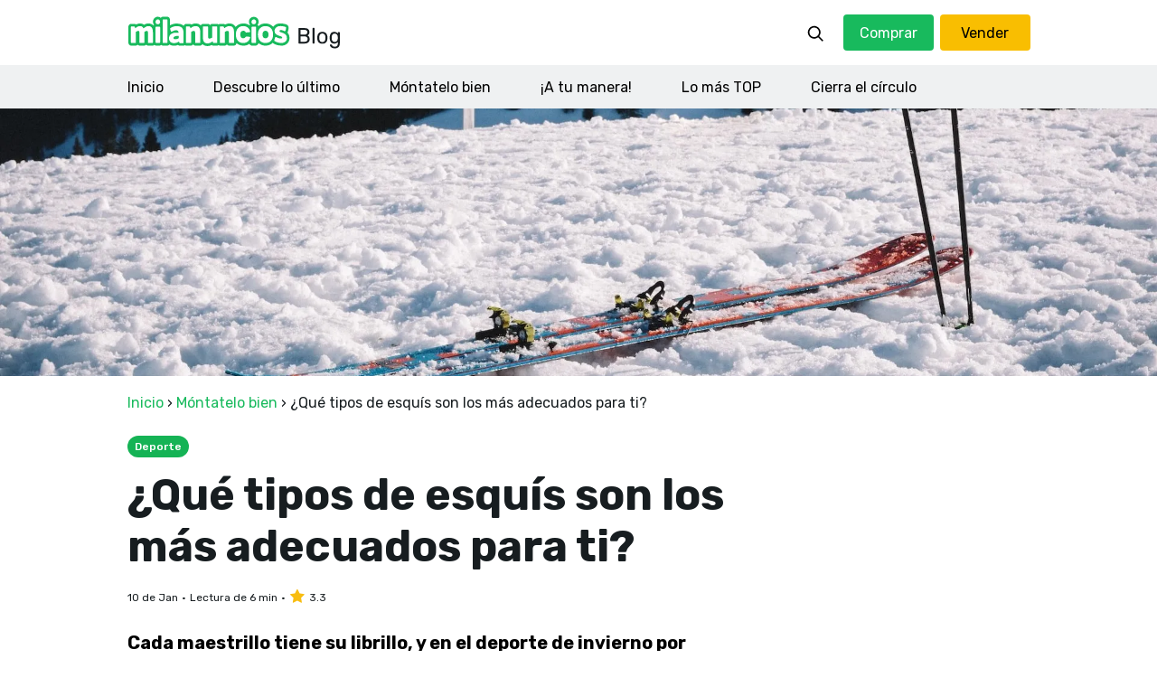

--- FILE ---
content_type: text/html; charset=UTF-8
request_url: https://blog.milanuncios.com/consejos-y-tutoriales/tipos-de-esquis/
body_size: 38589
content:
<!DOCTYPE html>
<html dir="ltr" lang="en-US" prefix="og: https://ogp.me/ns#" class="no-js no-svg">
<head>
<meta charset="UTF-8">
<meta name="viewport" content="width=device-width, initial-scale=1">

<title>¿Qué tipos de esquís son los más adecuados para ti?</title>
	<style>img:is([sizes="auto" i], [sizes^="auto," i]) { contain-intrinsic-size: 3000px 1500px }</style>
	
		
	<meta name="description" content="Si vas a surfear la nieve, te vendrá bien saber qué tipos de esquís necesitarás. Porque no querrás llevar un equipo que no sirve donde vas, ¿verdad?" />
	<meta name="robots" content="max-snippet:-1, max-image-preview:large, max-video-preview:-1" />
	<meta name="author" content="José Ángel"/>
	<link rel="canonical" href="https://blog.milanuncios.com/consejos-y-tutoriales/tipos-de-esquis/" />
	
		<meta property="og:locale" content="en_US" />
		<meta property="og:site_name" content="Milanuncios Blog |" />
		<meta property="og:type" content="article" />
		<meta property="og:title" content="¿Qué tipos de esquís son los más adecuados para ti?" />
		<meta property="og:description" content="Si vas a surfear la nieve, te vendrá bien saber qué tipos de esquís necesitarás. Porque no querrás llevar un equipo que no sirve donde vas, ¿verdad?" />
		<meta property="og:url" content="https://blog.milanuncios.com/consejos-y-tutoriales/tipos-de-esquis/" />
		<meta property="og:image" content="https://blog.milanuncios.com/wp-content/uploads/2022/12/¿Que-tipos-de-esquis-son-los-mas-adecuados-para-ti.jpg.webp" />
		<meta property="og:image:secure_url" content="https://blog.milanuncios.com/wp-content/uploads/2022/12/¿Que-tipos-de-esquis-son-los-mas-adecuados-para-ti.jpg.webp" />
		<meta property="og:image:width" content="1920" />
		<meta property="og:image:height" content="700" />
		<meta property="article:published_time" content="2023-01-10T08:30:43+00:00" />
		<meta property="article:modified_time" content="2024-01-03T07:52:33+00:00" />
		<meta property="article:publisher" content="https://www.facebook.com/Milanuncios" />
		<meta name="twitter:card" content="summary" />
		<meta name="twitter:site" content="@milanuncios" />
		<meta name="twitter:title" content="¿Qué tipos de esquís son los más adecuados para ti?" />
		<meta name="twitter:description" content="Si vas a surfear la nieve, te vendrá bien saber qué tipos de esquís necesitarás. Porque no querrás llevar un equipo que no sirve donde vas, ¿verdad?" />
		<meta name="twitter:image" content="https://blog.milanuncios.com/wp-content/uploads/2022/12/¿Que-tipos-de-esquis-son-los-mas-adecuados-para-ti.jpg.webp" />
		<script type="application/ld+json" class="aioseo-schema">
			{"@context":"https:\/\/schema.org","@graph":[{"@type":"BlogPosting","@id":"https:\/\/blog.milanuncios.com\/consejos-y-tutoriales\/tipos-de-esquis\/#blogposting","name":"\u00bfQu\u00e9 tipos de esqu\u00eds son los m\u00e1s adecuados para ti?","headline":"\u00bfQu\u00e9 tipos de esqu\u00eds son los m\u00e1s adecuados para ti?","author":{"@id":"https:\/\/blog.milanuncios.com\/author\/joseangel\/#author"},"publisher":{"@id":"https:\/\/blog.milanuncios.com\/#organization"},"image":{"@type":"ImageObject","url":"https:\/\/blog.milanuncios.com\/wp-content\/uploads\/2022\/12\/\u00bfQue-tipos-de-esquis-son-los-mas-adecuados-para-ti.jpg","width":1920,"height":700,"caption":"tipos-de-esquis"},"datePublished":"2023-01-10T09:30:43+01:00","dateModified":"2024-01-03T08:52:33+01:00","inLanguage":"en-US","mainEntityOfPage":{"@id":"https:\/\/blog.milanuncios.com\/consejos-y-tutoriales\/tipos-de-esquis\/#webpage"},"isPartOf":{"@id":"https:\/\/blog.milanuncios.com\/consejos-y-tutoriales\/tipos-de-esquis\/#webpage"},"articleSection":"Descubre lo \u00faltimo, M\u00f3ntatelo bien, Deporte"},{"@type":"BreadcrumbList","@id":"https:\/\/blog.milanuncios.com\/consejos-y-tutoriales\/tipos-de-esquis\/#breadcrumblist","itemListElement":[{"@type":"ListItem","@id":"https:\/\/blog.milanuncios.com#listItem","position":1,"name":"Inicio","item":"https:\/\/blog.milanuncios.com","nextItem":{"@type":"ListItem","@id":"https:\/\/blog.milanuncios.com\/.\/consejos-y-tutoriales\/#listItem","name":"M\u00f3ntatelo bien"}},{"@type":"ListItem","@id":"https:\/\/blog.milanuncios.com\/.\/consejos-y-tutoriales\/#listItem","position":2,"name":"M\u00f3ntatelo bien","item":"https:\/\/blog.milanuncios.com\/.\/consejos-y-tutoriales\/","nextItem":{"@type":"ListItem","@id":"https:\/\/blog.milanuncios.com\/consejos-y-tutoriales\/tipos-de-esquis\/#listItem","name":"\u00bfQu\u00e9 tipos de esqu\u00eds son los m\u00e1s adecuados para ti?"},"previousItem":{"@type":"ListItem","@id":"https:\/\/blog.milanuncios.com#listItem","name":"Inicio"}},{"@type":"ListItem","@id":"https:\/\/blog.milanuncios.com\/consejos-y-tutoriales\/tipos-de-esquis\/#listItem","position":3,"name":"\u00bfQu\u00e9 tipos de esqu\u00eds son los m\u00e1s adecuados para ti?","previousItem":{"@type":"ListItem","@id":"https:\/\/blog.milanuncios.com\/.\/consejos-y-tutoriales\/#listItem","name":"M\u00f3ntatelo bien"}}]},{"@type":"Organization","@id":"https:\/\/blog.milanuncios.com\/#organization","name":"Milanuncios Blog","url":"https:\/\/blog.milanuncios.com\/","sameAs":["https:\/\/www.facebook.com\/Milanuncios","https:\/\/www.instagram.com\/milanuncios\/","https:\/\/www.youtube.com\/channel\/UCw6Jn6QF5L9NXYkr_XNFMCQ","https:\/\/www.linkedin.com\/company\/milanuncios\/"]},{"@type":"Person","@id":"https:\/\/blog.milanuncios.com\/author\/joseangel\/#author","url":"https:\/\/blog.milanuncios.com\/author\/joseangel\/","name":"Jos\u00e9 \u00c1ngel","image":{"@type":"ImageObject","@id":"https:\/\/blog.milanuncios.com\/consejos-y-tutoriales\/tipos-de-esquis\/#authorImage","url":"https:\/\/secure.gravatar.com\/avatar\/3af353b382e3d9196f2b103967502c6d223f669c88060176cad908d3415a78c4?s=96&d=mm&r=g","width":96,"height":96,"caption":"Jos\u00e9 \u00c1ngel"}},{"@type":"WebPage","@id":"https:\/\/blog.milanuncios.com\/consejos-y-tutoriales\/tipos-de-esquis\/#webpage","url":"https:\/\/blog.milanuncios.com\/consejos-y-tutoriales\/tipos-de-esquis\/","name":"\u00bfQu\u00e9 tipos de esqu\u00eds son los m\u00e1s adecuados para ti?","description":"Si vas a surfear la nieve, te vendr\u00e1 bien saber qu\u00e9 tipos de esqu\u00eds necesitar\u00e1s. Porque no querr\u00e1s llevar un equipo que no sirve donde vas, \u00bfverdad?","inLanguage":"en-US","isPartOf":{"@id":"https:\/\/blog.milanuncios.com\/#website"},"breadcrumb":{"@id":"https:\/\/blog.milanuncios.com\/consejos-y-tutoriales\/tipos-de-esquis\/#breadcrumblist"},"author":{"@id":"https:\/\/blog.milanuncios.com\/author\/joseangel\/#author"},"creator":{"@id":"https:\/\/blog.milanuncios.com\/author\/joseangel\/#author"},"image":{"@type":"ImageObject","url":"https:\/\/blog.milanuncios.com\/wp-content\/uploads\/2022\/12\/\u00bfQue-tipos-de-esquis-son-los-mas-adecuados-para-ti.jpg","@id":"https:\/\/blog.milanuncios.com\/consejos-y-tutoriales\/tipos-de-esquis\/#mainImage","width":1920,"height":700,"caption":"tipos-de-esquis"},"primaryImageOfPage":{"@id":"https:\/\/blog.milanuncios.com\/consejos-y-tutoriales\/tipos-de-esquis\/#mainImage"},"datePublished":"2023-01-10T09:30:43+01:00","dateModified":"2024-01-03T08:52:33+01:00"},{"@type":"WebSite","@id":"https:\/\/blog.milanuncios.com\/#website","url":"https:\/\/blog.milanuncios.com\/","name":"Milanuncios Blog","inLanguage":"en-US","publisher":{"@id":"https:\/\/blog.milanuncios.com\/#organization"}}]}
		</script>
		

<link rel='dns-prefetch' href='//unpkg.com' />
<link rel='dns-prefetch' href='//fonts.googleapis.com' />
<link href='https://fonts.gstatic.com' crossorigin rel='preconnect' />
<style id='classic-theme-styles-inline-css'>
/*! This file is auto-generated */
.wp-block-button__link{color:#fff;background-color:#32373c;border-radius:9999px;box-shadow:none;text-decoration:none;padding:calc(.667em + 2px) calc(1.333em + 2px);font-size:1.125em}.wp-block-file__button{background:#32373c;color:#fff;text-decoration:none}
</style>
<link rel='stylesheet' id='wpacu-combined-css-head-1' href='//blog.milanuncios.com/wp-content/cache/asset-cleanup/one/css/head-226eb9a951706ba3c2ac4b1ccfb80d0a09d0eb1c.css' type='text/css' media='all' />
<style id='global-styles-inline-css'>
:root{--wp--preset--aspect-ratio--square: 1;--wp--preset--aspect-ratio--4-3: 4/3;--wp--preset--aspect-ratio--3-4: 3/4;--wp--preset--aspect-ratio--3-2: 3/2;--wp--preset--aspect-ratio--2-3: 2/3;--wp--preset--aspect-ratio--16-9: 16/9;--wp--preset--aspect-ratio--9-16: 9/16;--wp--preset--color--black: #000000;--wp--preset--color--cyan-bluish-gray: #abb8c3;--wp--preset--color--white: #ffffff;--wp--preset--color--pale-pink: #f78da7;--wp--preset--color--vivid-red: #cf2e2e;--wp--preset--color--luminous-vivid-orange: #ff6900;--wp--preset--color--luminous-vivid-amber: #fcb900;--wp--preset--color--light-green-cyan: #7bdcb5;--wp--preset--color--vivid-green-cyan: #00d084;--wp--preset--color--pale-cyan-blue: #8ed1fc;--wp--preset--color--vivid-cyan-blue: #0693e3;--wp--preset--color--vivid-purple: #9b51e0;--wp--preset--gradient--vivid-cyan-blue-to-vivid-purple: linear-gradient(135deg,rgba(6,147,227,1) 0%,rgb(155,81,224) 100%);--wp--preset--gradient--light-green-cyan-to-vivid-green-cyan: linear-gradient(135deg,rgb(122,220,180) 0%,rgb(0,208,130) 100%);--wp--preset--gradient--luminous-vivid-amber-to-luminous-vivid-orange: linear-gradient(135deg,rgba(252,185,0,1) 0%,rgba(255,105,0,1) 100%);--wp--preset--gradient--luminous-vivid-orange-to-vivid-red: linear-gradient(135deg,rgba(255,105,0,1) 0%,rgb(207,46,46) 100%);--wp--preset--gradient--very-light-gray-to-cyan-bluish-gray: linear-gradient(135deg,rgb(238,238,238) 0%,rgb(169,184,195) 100%);--wp--preset--gradient--cool-to-warm-spectrum: linear-gradient(135deg,rgb(74,234,220) 0%,rgb(151,120,209) 20%,rgb(207,42,186) 40%,rgb(238,44,130) 60%,rgb(251,105,98) 80%,rgb(254,248,76) 100%);--wp--preset--gradient--blush-light-purple: linear-gradient(135deg,rgb(255,206,236) 0%,rgb(152,150,240) 100%);--wp--preset--gradient--blush-bordeaux: linear-gradient(135deg,rgb(254,205,165) 0%,rgb(254,45,45) 50%,rgb(107,0,62) 100%);--wp--preset--gradient--luminous-dusk: linear-gradient(135deg,rgb(255,203,112) 0%,rgb(199,81,192) 50%,rgb(65,88,208) 100%);--wp--preset--gradient--pale-ocean: linear-gradient(135deg,rgb(255,245,203) 0%,rgb(182,227,212) 50%,rgb(51,167,181) 100%);--wp--preset--gradient--electric-grass: linear-gradient(135deg,rgb(202,248,128) 0%,rgb(113,206,126) 100%);--wp--preset--gradient--midnight: linear-gradient(135deg,rgb(2,3,129) 0%,rgb(40,116,252) 100%);--wp--preset--font-size--small: 13px;--wp--preset--font-size--medium: 20px;--wp--preset--font-size--large: 36px;--wp--preset--font-size--x-large: 42px;--wp--preset--spacing--20: 0.44rem;--wp--preset--spacing--30: 0.67rem;--wp--preset--spacing--40: 1rem;--wp--preset--spacing--50: 1.5rem;--wp--preset--spacing--60: 2.25rem;--wp--preset--spacing--70: 3.38rem;--wp--preset--spacing--80: 5.06rem;--wp--preset--shadow--natural: 6px 6px 9px rgba(0, 0, 0, 0.2);--wp--preset--shadow--deep: 12px 12px 50px rgba(0, 0, 0, 0.4);--wp--preset--shadow--sharp: 6px 6px 0px rgba(0, 0, 0, 0.2);--wp--preset--shadow--outlined: 6px 6px 0px -3px rgba(255, 255, 255, 1), 6px 6px rgba(0, 0, 0, 1);--wp--preset--shadow--crisp: 6px 6px 0px rgba(0, 0, 0, 1);}:where(.is-layout-flex){gap: 0.5em;}:where(.is-layout-grid){gap: 0.5em;}body .is-layout-flex{display: flex;}.is-layout-flex{flex-wrap: wrap;align-items: center;}.is-layout-flex > :is(*, div){margin: 0;}body .is-layout-grid{display: grid;}.is-layout-grid > :is(*, div){margin: 0;}:where(.wp-block-columns.is-layout-flex){gap: 2em;}:where(.wp-block-columns.is-layout-grid){gap: 2em;}:where(.wp-block-post-template.is-layout-flex){gap: 1.25em;}:where(.wp-block-post-template.is-layout-grid){gap: 1.25em;}.has-black-color{color: var(--wp--preset--color--black) !important;}.has-cyan-bluish-gray-color{color: var(--wp--preset--color--cyan-bluish-gray) !important;}.has-white-color{color: var(--wp--preset--color--white) !important;}.has-pale-pink-color{color: var(--wp--preset--color--pale-pink) !important;}.has-vivid-red-color{color: var(--wp--preset--color--vivid-red) !important;}.has-luminous-vivid-orange-color{color: var(--wp--preset--color--luminous-vivid-orange) !important;}.has-luminous-vivid-amber-color{color: var(--wp--preset--color--luminous-vivid-amber) !important;}.has-light-green-cyan-color{color: var(--wp--preset--color--light-green-cyan) !important;}.has-vivid-green-cyan-color{color: var(--wp--preset--color--vivid-green-cyan) !important;}.has-pale-cyan-blue-color{color: var(--wp--preset--color--pale-cyan-blue) !important;}.has-vivid-cyan-blue-color{color: var(--wp--preset--color--vivid-cyan-blue) !important;}.has-vivid-purple-color{color: var(--wp--preset--color--vivid-purple) !important;}.has-black-background-color{background-color: var(--wp--preset--color--black) !important;}.has-cyan-bluish-gray-background-color{background-color: var(--wp--preset--color--cyan-bluish-gray) !important;}.has-white-background-color{background-color: var(--wp--preset--color--white) !important;}.has-pale-pink-background-color{background-color: var(--wp--preset--color--pale-pink) !important;}.has-vivid-red-background-color{background-color: var(--wp--preset--color--vivid-red) !important;}.has-luminous-vivid-orange-background-color{background-color: var(--wp--preset--color--luminous-vivid-orange) !important;}.has-luminous-vivid-amber-background-color{background-color: var(--wp--preset--color--luminous-vivid-amber) !important;}.has-light-green-cyan-background-color{background-color: var(--wp--preset--color--light-green-cyan) !important;}.has-vivid-green-cyan-background-color{background-color: var(--wp--preset--color--vivid-green-cyan) !important;}.has-pale-cyan-blue-background-color{background-color: var(--wp--preset--color--pale-cyan-blue) !important;}.has-vivid-cyan-blue-background-color{background-color: var(--wp--preset--color--vivid-cyan-blue) !important;}.has-vivid-purple-background-color{background-color: var(--wp--preset--color--vivid-purple) !important;}.has-black-border-color{border-color: var(--wp--preset--color--black) !important;}.has-cyan-bluish-gray-border-color{border-color: var(--wp--preset--color--cyan-bluish-gray) !important;}.has-white-border-color{border-color: var(--wp--preset--color--white) !important;}.has-pale-pink-border-color{border-color: var(--wp--preset--color--pale-pink) !important;}.has-vivid-red-border-color{border-color: var(--wp--preset--color--vivid-red) !important;}.has-luminous-vivid-orange-border-color{border-color: var(--wp--preset--color--luminous-vivid-orange) !important;}.has-luminous-vivid-amber-border-color{border-color: var(--wp--preset--color--luminous-vivid-amber) !important;}.has-light-green-cyan-border-color{border-color: var(--wp--preset--color--light-green-cyan) !important;}.has-vivid-green-cyan-border-color{border-color: var(--wp--preset--color--vivid-green-cyan) !important;}.has-pale-cyan-blue-border-color{border-color: var(--wp--preset--color--pale-cyan-blue) !important;}.has-vivid-cyan-blue-border-color{border-color: var(--wp--preset--color--vivid-cyan-blue) !important;}.has-vivid-purple-border-color{border-color: var(--wp--preset--color--vivid-purple) !important;}.has-vivid-cyan-blue-to-vivid-purple-gradient-background{background: var(--wp--preset--gradient--vivid-cyan-blue-to-vivid-purple) !important;}.has-light-green-cyan-to-vivid-green-cyan-gradient-background{background: var(--wp--preset--gradient--light-green-cyan-to-vivid-green-cyan) !important;}.has-luminous-vivid-amber-to-luminous-vivid-orange-gradient-background{background: var(--wp--preset--gradient--luminous-vivid-amber-to-luminous-vivid-orange) !important;}.has-luminous-vivid-orange-to-vivid-red-gradient-background{background: var(--wp--preset--gradient--luminous-vivid-orange-to-vivid-red) !important;}.has-very-light-gray-to-cyan-bluish-gray-gradient-background{background: var(--wp--preset--gradient--very-light-gray-to-cyan-bluish-gray) !important;}.has-cool-to-warm-spectrum-gradient-background{background: var(--wp--preset--gradient--cool-to-warm-spectrum) !important;}.has-blush-light-purple-gradient-background{background: var(--wp--preset--gradient--blush-light-purple) !important;}.has-blush-bordeaux-gradient-background{background: var(--wp--preset--gradient--blush-bordeaux) !important;}.has-luminous-dusk-gradient-background{background: var(--wp--preset--gradient--luminous-dusk) !important;}.has-pale-ocean-gradient-background{background: var(--wp--preset--gradient--pale-ocean) !important;}.has-electric-grass-gradient-background{background: var(--wp--preset--gradient--electric-grass) !important;}.has-midnight-gradient-background{background: var(--wp--preset--gradient--midnight) !important;}.has-small-font-size{font-size: var(--wp--preset--font-size--small) !important;}.has-medium-font-size{font-size: var(--wp--preset--font-size--medium) !important;}.has-large-font-size{font-size: var(--wp--preset--font-size--large) !important;}.has-x-large-font-size{font-size: var(--wp--preset--font-size--x-large) !important;}
:where(.wp-block-post-template.is-layout-flex){gap: 1.25em;}:where(.wp-block-post-template.is-layout-grid){gap: 1.25em;}
:where(.wp-block-columns.is-layout-flex){gap: 2em;}:where(.wp-block-columns.is-layout-grid){gap: 2em;}
:root :where(.wp-block-pullquote){font-size: 1.5em;line-height: 1.6;}
</style>
<link rel='stylesheet' id='adevinta_cmp_css-css' href='//unpkg.com/@adv-ui/universal-consents-cookies-widget/umd/styles.css?ver=2.0.1' media='all' integrity='' crossorigin='anonymous' />



<!--[if lt IE 9]>
<link rel='stylesheet' id='twentyseventeen-ie8-css' href='https://blog.milanuncios.com/wp-content/cache/asset-cleanup/one/css/item/twentyseventeen__assets__css__ie8-css-vea4847f051e611f9e889cf13b37d78847277ccf2.css' media='all' />
<![endif]-->





<link rel='stylesheet' id='w3-google-fonts-css' href='https://fonts.googleapis.com/css2?family=Rubik%3Aital%2Cwght%400%2C300%3B0%2C400%3B0%2C500%3B0%2C600%3B0%2C700%3B0%2C800%3B0%2C900%3B1%2C300%3B1%2C400%3B1%2C500%3B1%2C600%3B1%2C700%3B1%2C800%3B1%2C900&#038;display=swap&#038;ver=6.8.3' media='all' />


<script type="text/javascript">function adevintaTrackLinks(links,eventName){links.forEach(function(element,index){element.setAttribute('data-event',!0);element.setAttribute('data-event-name',eventName)})}
document.addEventListener('DOMContentLoaded',function(event){adevintaTrackLinks(document.querySelectorAll('.compare-btn'),'Blog Buy Button Clicked');adevintaTrackLinks(document.querySelectorAll('.vendor-btn'),'Blog Sell Button Clicked');adevintaTrackLinks(document.querySelectorAll('.grid-compare a, .blog-icon a'),'Blog Post Shared');adevintaTrackLinks(document.querySelectorAll('body.single-post .milanuncios-slider a'),'Button Clicked');document.querySelectorAll('body.single-post .milanuncios-slider a').forEach(function(item,index){item.setAttribute('data-position',index+1)})});function adevinteHandleClickProps(props){delete props.label;delete props.position;var globalProps=adevintaPageVisitProps();props.page_type=globalProps.page_type;props.get_category_blog_level1=globalProps.get_category_blog_level1;return props}
function adevintaExtraPropsFilter(extraProps,currentTarget){return{context:{protocols:{event_version:2}}}}
function adevintaPropsFilter(props,currentTarget){var props=adevinteHandleClickProps(props);if(currentTarget.getAttribute('data-event-name')=='Blog Post Shared'){var href=currentTarget.getAttribute('href');if(href.includes('instagram.com')){props.social_medium='Instagram'}
if(href.includes('twitter.com')){props.social_medium='Twitter'}
if(href.includes('facebook.com')){props.social_medium='Facebook'}
if(href.includes('linkedin.com')){props.social_medium='Linkedin'}
if(href.includes('whatsapp://')){props.social_medium='Whatsapp'}}
if(currentTarget.getAttribute('data-event-name')=='Button Clicked'){props.position=currentTarget.getAttribute('data-position');props.label='blog recomendados';delete props.page_name}
return props}</script>

        
    

<!--[if lt IE 9]>
<script src="https://blog.milanuncios.com/wp-content/cache/asset-cleanup/one/js/item/twentyseventeen__assets__js__html5-js-vb3a00b154e72f4ef44ea485173e3810c517e0025.js" id="html5-js"></script>
<![endif]-->

		
		<style type="text/css" id="tve_global_variables">:root{--tcb-background-author-image:url(https://secure.gravatar.com/avatar/3af353b382e3d9196f2b103967502c6d223f669c88060176cad908d3415a78c4?s=256&d=mm&r=g);--tcb-background-user-image:url();--tcb-background-featured-image-thumbnail:url(https://blog.milanuncios.com/wp-content/uploads/2022/12/¿Que-tipos-de-esquis-son-los-mas-adecuados-para-ti.jpg.webp);}</style><noscript><style>.lazyload[data-src]{display:none !important;}</style></noscript><style>.lazyload{background-image:none !important;}.lazyload:before{background-image:none !important;}</style>
<style type="text/css" id="thrive-default-styles"></style><link rel="icon" href="https://blog.milanuncios.com/wp-content/uploads/2021/07/cropped-M-Icon-Round-100x100.gif" sizes="32x32" />
<link rel="icon" href="https://blog.milanuncios.com/wp-content/uploads/2021/07/cropped-M-Icon-Round-300x300.gif" sizes="192x192" />
<link rel="apple-touch-icon" href="https://blog.milanuncios.com/wp-content/uploads/2021/07/cropped-M-Icon-Round-300x300.gif" />
<meta name="msapplication-TileImage" content="https://blog.milanuncios.com/wp-content/uploads/2021/07/cropped-M-Icon-Round-300x300.gif" />
<link rel="profile" href="https://gmpg.org/xfn/11">
</head>

<body class="wp-singular post-template-default single single-post postid-2822 single-format-standard wp-embed-responsive wp-theme-twentyseventeen wp-child-theme-milanuncios group-blog has-header-image colors-light">
<script id="dummy-handle-header-js-after">!function(){var analytics=window.analytics=window.analytics||[];if(!analytics.initialize)if(analytics.invoked)window.console&&console.error&&console.error("Segment snippet included twice.");else{analytics.invoked=!0;analytics.methods=["trackSubmit","trackClick","trackLink","trackForm","pageview","identify","reset","group","track","ready","alias","debug","page","once","off","on","addSourceMiddleware","addIntegrationMiddleware","setAnonymousId","addDestinationMiddleware"];analytics.factory=function(e){return function(){var t=Array.prototype.slice.call(arguments);t.unshift(e);analytics.push(t);return analytics}};for(var e=0;e<analytics.methods.length;e++){var key=analytics.methods[e];analytics[key]=analytics.factory(key)}analytics.load=function(key,e){var t=document.createElement("script");t.type="text/javascript";t.async=!0;t.src="https://cdn.segment.com/analytics.js/v1/"+key+"/analytics.min.js";var n=document.getElementsByTagName("script")[0];n.parentNode.insertBefore(t,n);analytics._loadOptions=e};analytics._writeKey="XIorQ13qoWZPxgFwh2uAoTTiWoi5XhQq";analytics.SNIPPET_VERSION="4.15.3";analytics.load("XIorQ13qoWZPxgFwh2uAoTTiWoi5XhQq")}}()</script>
<script type="text/javascript">window.gdprAppliesGlobally=!0,function e(i,a,o,d,r){function e(i,o,d,s){if("function"==typeof d){window[a]||(window[a]=[]);var c=!1;r&&(c=r(i,s,d)),c||window[a].push({command:i,version:o,callback:d,parameter:s})}}function t(a){if(window[i]&&!0===window[i].stub&&a.data){var r,s="string"==typeof a.data;try{r=s?JSON.parse(a.data):a.data}catch(i){return}if(r[o]){var c=r[o];window[i](c.command,c.version,(function(i,o){var r={};r[d]={returnValue:i,success:o,callId:c.callId},a.source.postMessage(s?JSON.stringify(r):r,"*")}),c.parameter)}}}e.stub=!0,e.stubVersion=2,"function"!=typeof window[i]&&(window[i]=e,window.addEventListener?window.addEventListener("message",t,!1):window.attachEvent("onmessage",t))}("__tcfapi","__tcfapiBuffer","__tcfapiCall","__tcfapiReturn"),function n(i){if(!window.frames[i])if(document.body&&document.body.firstChild){var a=document.body,o=document.createElement("iframe");o.style.display="none",o.name=i,o.title=i,a.insertBefore(o,a.firstChild)}else setTimeout((function(){n(i)}),5)}("__tcfapiLocator");window.__SEGMENT_WRAPPER={};var __mpi=__mpi||{};__mpi.segmentWrapper=__mpi.segmentWrapper||{};__mpi.segmentWrapper.defaultProperties=__mpi.segmentWrapper.defaultProperties||{};__mpi.segmentWrapper.importAdobeVisitorId=!0;__mpi.universalConsentsCookiesWidget=__mpi.universalConsentsCookiesWidget||{};__mpi.segmentWrapper.defaultProperties.site="milanuncios";__mpi.universalConsentsCookiesWidget.site="milanuncios";__mpi.segmentWrapper.defaultProperties.vertical="miscellaneous";__mpi.universalConsentsCookiesWidget.logo="[data-uri]";window.__SEGMENT_WRAPPER.ADOBE_ORG_ID="05FF6243578784B37F000101@AdobeOrg";window.__SEGMENT_WRAPPER.TRACKING_SERVER="schibstedspain.d3.sc.omtrdc.net";__mpi.segmentWrapper.googleAnalyticsMeasurementId="G-L3EE4Y4C6N"</script>
<script src="https://blog.milanuncios.com/wp-includes/js/jquery/jquery.min.js?ver=3.7.1" id="jquery-core-js"></script>
<script type="text/javascript">var ajaxurl="https://blog.milanuncios.com/wp-admin/admin-ajax.php"</script>
<script type="text/javascript">(function(url){if(/(?:Chrome\/26\.0\.1410\.63 Safari\/537\.31|WordfenceTestMonBot)/.test(navigator.userAgent)){return}
var addEvent=function(evt,handler){if(window.addEventListener){document.addEventListener(evt,handler,!1)}else if(window.attachEvent){document.attachEvent('on'+evt,handler)}};var removeEvent=function(evt,handler){if(window.removeEventListener){document.removeEventListener(evt,handler,!1)}else if(window.detachEvent){document.detachEvent('on'+evt,handler)}};var evts='contextmenu dblclick drag dragend dragenter dragleave dragover dragstart drop keydown keypress keyup mousedown mousemove mouseout mouseover mouseup mousewheel scroll'.split(' ');var logHuman=function(){if(window.wfLogHumanRan){return}
window.wfLogHumanRan=!0;var wfscr=document.createElement('script');wfscr.type='text/javascript';wfscr.async=!0;wfscr.src=url+'&r='+Math.random();(document.getElementsByTagName('head')[0]||document.getElementsByTagName('body')[0]).appendChild(wfscr);for(var i=0;i<evts.length;i++){removeEvent(evts[i],logHuman)}};for(var i=0;i<evts.length;i++){addEvent(evts[i],logHuman)}})('//blog.milanuncios.com/?wordfence_lh=1&hid=7272C4CB992ED439006CE62C4855A662')</script>
<script>(function(h,o,t,j,a,r){h.hj=h.hj||function(){(h.hj.q=h.hj.q||[]).push(arguments)};h._hjSettings={hjid:2793247,hjsv:5};a=o.getElementsByTagName('head')[0];r=o.createElement('script');r.async=1;r.src=t+h._hjSettings.hjid+j+h._hjSettings.hjsv;a.appendChild(r)})(window,document,'//static.hotjar.com/c/hotjar-','.js?sv=')</script>
<script>(function(html){html.className=html.className.replace(/\bno-js\b/,'js')})(document.documentElement)</script>
<div id="wrapper">


<header id="header">
    <div class="header-wapper position-fixed bg-white">
        <div class="top-header d-flex w-100 flex-wrap">
            <div class="container">
                <div class="inner-header d-flex w-100 flex-wrap align-items-center">
                    <div class="logo">
                        <a class="desktop-logo" href="https://blog.milanuncios.com/"><img src="https://blog.milanuncios.com/wp-content/uploads/2021/05/desktop-logo.svg" alt="Desktop Logo" class="skip-lazy"/></a>
                        <a class="mobile-logo" href="https://blog.milanuncios.com/"><img src="https://blog.milanuncios.com/wp-content/uploads/2021/05/mobile-logo.svg" alt="Mobile Logo" class="skip-lazy" /></a>
                    </div>
                    <div class="right-btn d-flex flex-wrap align-items-center ml-auto position-relative">
                        <a href="javascript:void(0);" class="search" ><img src="https://blog.milanuncios.com/wp-content/themes/milanuncios/images/search.svg" alt="search Icon" class="skip-lazy"/></a>
                        <form class="search-form position-absolute" action="/" method="GET">
                        	<button type="button" class="cls-src">
                           		<span class="bar1">&nbsp;</span>
                                <span class="bar3">&nbsp;</span>
                            </button>
                            <input type="search" name="s" value="" placeholder="¿Qué estás buscando?" />
                        </form>
                                                    <a href="https://www.milanuncios.com/" class="button compare-btn">Comprar</a>
                                                        <a href="https://www.milanuncios.com/publicar-anuncios-gratis/" class="button vendor-btn">Vender</a>
                                                    <button class="nav__toggle" aria-expanded="false" aria-controls="menu">
                            <svg class="menuicon" xmlns="http://www.w3.org/2000/svg" width="50" height="50" viewBox="0 0 50 50">
                                <g>
                                    <line class="menuicon__bar" x1="13" y1="16.5" x2="37" y2="16.5"></line>
                                    <line class="menuicon__bar" x1="13" y1="24.5" x2="37" y2="24.5"></line>
                                    <line class="menuicon__bar" x1="13" y1="24.5" x2="37" y2="24.5"></line>
                                    <line class="menuicon__bar" x1="13" y1="32.5" x2="37" y2="32.5"></line>
                                    <circle class="menuicon__circle" r="23" cx="25" cy="25"></circle>
                                </g>
                            </svg>
                        </button>
                    </div>
                </div>
            </div>
        </div>
        <div class="bottom-header w-100">
            <div class="container">
                <div class="navigation d-flex w-100 flex-wrap">
                	<ul id="menu-top-menu" class="menu"><li id="menu-item-21" class="menu-item menu-item-type-post_type menu-item-object-page menu-item-home menu-item-21"><a href="https://blog.milanuncios.com/">Inicio</a></li>
<li id="menu-item-240" class="menu-item menu-item-type-taxonomy menu-item-object-category current-post-ancestor current-menu-parent current-post-parent menu-item-240"><a href="https://blog.milanuncios.com/./novedades-y-actualidad/">Descubre lo último</a></li>
<li id="menu-item-242" class="menu-item menu-item-type-taxonomy menu-item-object-category current-post-ancestor current-menu-parent current-post-parent menu-item-242"><a href="https://blog.milanuncios.com/./consejos-y-tutoriales/">Móntatelo bien</a></li>
<li id="menu-item-239" class="menu-item menu-item-type-taxonomy menu-item-object-category menu-item-239"><a href="https://blog.milanuncios.com/./lifestyle/">¡A tu manera!</a></li>
<li id="menu-item-241" class="menu-item menu-item-type-taxonomy menu-item-object-category menu-item-241"><a href="https://blog.milanuncios.com/./analisis-comparativas/">Lo más TOP</a></li>
<li id="menu-item-1862" class="menu-item menu-item-type-taxonomy menu-item-object-category menu-item-1862"><a href="https://blog.milanuncios.com/./cierra-el-circulo/">Cierra el círculo</a></li>
</ul>                    <ul id="menu-mobile-bottom-menu" class="menu"><li id="menu-item-416" class="menu-item menu-item-type-custom menu-item-object-custom menu-item-416"><a href="https://www.milanuncios.com/">Comprar</a></li>
<li id="menu-item-417" class="menu-item menu-item-type-custom menu-item-object-custom menu-item-417"><a href="https://www.milanuncios.com/publicar-anuncios-gratis/">Vender</a></li>
</ul>                </div>
            </div>
        </div>
    </div>
</header>


 
            <div class="banner-wapper">
            	<div class="banner-slider d-flex w-100">
                	<div class="seccion-banner blog-detail-banner d-flex w-100 flex-column flex-wrap justify-content-end skip-lazy" style="background-image:url(https://blog.milanuncios.com/wp-content/uploads/2022/12/¿Que-tipos-de-esquis-son-los-mas-adecuados-para-ti.jpg.webp);"></div>
                </div>	   
            </div>
            
            
            
            <section id="section" class="custom-section">
            	<div class="content-wapper">
                    
                    <div class="blog-wrap d-flex w-100 flex-wrap">
                    	<div class="container">
							<div class="aioseo-breadcrumbs"><span class="aioseo-breadcrumb">
			<a href="https://blog.milanuncios.com" title="Inicio">Inicio</a>
		</span><span class="aioseo-breadcrumb-separator">&rsaquo;</span><span class="aioseo-breadcrumb">
			<a href="https://blog.milanuncios.com/./consejos-y-tutoriales/" title="Móntatelo bien">Móntatelo bien</a>
		</span><span class="aioseo-breadcrumb-separator">&rsaquo;</span><span class="aioseo-breadcrumb">
			¿Qué tipos de esquís son los más adecuados para ti?
		</span></div>                        	<div class="blog-block d-flex w-100 flex-wrap">
                                <div class="blog-title d-flex w-100 flex-wrap">
                                    												<a href="https://blog.milanuncios.com/tag/deporte/"><span>Deporte</span></a>
												                                    <h1>¿Qué tipos de esquís son los más adecuados para ti?</h1>
                                    <ul>
                                        <li>10 de Jan</li>
                                        <li>Lectura de 6 min</li>
                                        <li>
											<i class="fa fa-star"></i>
											3.3										</li>
                                    </ul>
                                </div>
                                <div class="blog-content d-flex w-100 flex-wrap">
                                	<p><b>Cada maestrillo tiene su librillo, y en el deporte de invierno por excelencia no iba a ser menos</b><span style="font-weight: 400;">. Si vas a “surfear” la</span> <a href="https://www.milanuncios.com/esqui/?s=nieve&amp;isShippable=true&amp;orden=date&amp;fromSearch=1&amp;ipromo=site_blog-texto-nieve" target="_blank" rel="noopener"><span style="font-weight: 400;">nieve</span></a><span style="font-weight: 400;">, seguro que te has preguntado en algún momento qué tipos de</span> <span style="font-weight: 400;">esquís</span><span style="font-weight: 400;"> necesitarás. Porque no te haría nada de gracia (ni a nadie) si resulta que te calzas un equipo que no vale para el sitio donde vas.</span></p><div id="ez-toc-container" class="ez-toc-v2_0_80 ez-toc-wrap-center counter-hierarchy ez-toc-counter ez-toc-custom ez-toc-container-direction">
<div class="ez-toc-title-container">
<p class="ez-toc-title" style="cursor:inherit">Índice</p>
<span class="ez-toc-title-toggle"></span></div>
<nav><ul class='ez-toc-list ez-toc-list-level-1 ' ><li class='ez-toc-page-1 ez-toc-heading-level-2'><a class="ez-toc-link ez-toc-heading-1" href="#Si_te_guias_por_altura_o_peso" >Si te guías por altura o peso</a></li><li class='ez-toc-page-1 ez-toc-heading-level-2'><a class="ez-toc-link ez-toc-heading-2" href="#O_bien_si_lo_haces_por_su_curvatura" >O bien si lo haces por su curvatura</a></li><li class='ez-toc-page-1 ez-toc-heading-level-2'><a class="ez-toc-link ez-toc-heading-3" href="#Que_tipo_de_esquis_me_compro" >Qué tipo de esquís me compro</a><ul class='ez-toc-list-level-3' ><li class='ez-toc-heading-level-3'><a class="ez-toc-link ez-toc-heading-4" href="#Esquis_de_pista_o_alpinos" >Esquís de pista o alpinos</a></li><li class='ez-toc-page-1 ez-toc-heading-level-3'><a class="ez-toc-link ez-toc-heading-5" href="#All_Mountain_o_polivalentes" >All Mountain o polivalentes</a></li><li class='ez-toc-page-1 ez-toc-heading-level-3'><a class="ez-toc-link ez-toc-heading-6" href="#Esquis_de_freeride" >Esquís de freeride</a></li><li class='ez-toc-page-1 ez-toc-heading-level-3'><a class="ez-toc-link ez-toc-heading-7" href="#Y_la_version_freestyle" >Y la versión freestyle</a></li><li class='ez-toc-page-1 ez-toc-heading-level-3'><a class="ez-toc-link ez-toc-heading-8" href="#De_travesia_o_montana" >De travesía o montaña</a></li><li class='ez-toc-page-1 ez-toc-heading-level-3'><a class="ez-toc-link ez-toc-heading-9" href="#Esquis_para_mujer" >Esquís para mujer</a></li></ul></li></ul></nav></div>

<p><span style="font-weight: 400;">¿Cómo saber cuáles son los indicados? Dependerá mucho de si eres debutante o ya tienes callo en esto de visitar las pistas de</span> <a href="https://www.milanuncios.com/esqui/?isShippable=true&amp;orden=date&amp;fromSearch=1&amp;ipromo=site_blog-texto-esqui" target="_blank" rel="noopener"><span style="font-weight: 400;">esquiar</span></a><span style="font-weight: 400;">, </span><b>si los quieres para una bonita travesía</b><span style="font-weight: 400;"> o si, por el contrario, vas a descender a toda velocidad haciendo acrobacias con los troncos caídos de los árboles…</span></p>
<h2><span class="ez-toc-section" id="Si_te_guias_por_altura_o_peso"></span><strong>Si te guías por altura o peso</strong><span class="ez-toc-section-end"></span></h2>
<p><span style="font-weight: 400;">La altura y el peso influyen en la longitud de los <a href="https://www.milanuncios.com/esqui/?s=esquis&amp;isShippable=true&amp;orden=date&amp;fromSearch=1&amp;ipromo=site_blog-texto-esquis" target="_blank" rel="noopener">esquís</a>. Para que te hagas una idea, unos esquís ideales han de tener entre 10 y 15 centímetros menos de tu altura (los pensados para esquiar fuera de pista se saltan esta regla, siendo más grandes). </span><b>A esquís más cortos, más fácil manejo; si son más rígidos, serán más técnicos</b><span style="font-weight: 400;">. Si te guías por el peso y estás entre los 50 y 60 kilos, escoge unos de 1,50 metros; entre 60 y 70, uno de 1,55 metros, y para personas con más de 90 kilos, los de 1,70 metros.</span></p>
<h2><span class="ez-toc-section" id="O_bien_si_lo_haces_por_su_curvatura"></span><strong>O bien si lo haces por su curvatura</strong><span class="ez-toc-section-end"></span></h2>
<p><b>En ese caso, tienes cuatro tipos: está el arqueo tradicional (los más comunes), el recomendado para utilizar en pistas</b><span style="font-weight: 400;">. Por otro lado, tienes el </span><i><span style="font-weight: 400;">rocker</span></i><span style="font-weight: 400;"> o arqueo invertido, cuya parte central solo contacta con la nieve, mientras que sus extremos están ligeramente levantados: en resumen, ideales para el </span><i><span style="font-weight: 400;">freeride</span></i><span style="font-weight: 400;">. Otro tipo son los de </span><i><span style="font-weight: 400;">rocker</span></i><span style="font-weight: 400;"> en la espátula, que combina los dos anteriores y te sirve también para esquiar en pistas. El último es el de doble </span><i><span style="font-weight: 400;">rocker</span></i><span style="font-weight: 400;"> en espátula y talón, también perfecto para amantes del </span><i><span style="font-weight: 400;">freeride</span></i><span style="font-weight: 400;">.</span></p>
<h2><span class="ez-toc-section" id="Que_tipo_de_esquis_me_compro"></span><strong>Qué tipo de esquís me compro</strong><span class="ez-toc-section-end"></span></h2>
<p><span style="font-weight: 400;">Ahora que ya tienes las claves en cuanto a qué elegir por peso, altura y tipo de esquí, toca hablar de las distintas clases de esquís que hay en el mercado. </span><b>Debes tener muy claro sobre qué superficie te vas a mover</b><span style="font-weight: 400;">, ya que de ello dependerá el tipo que elijas y que le puedas sacar el máximo partido.</span></p>
<h3><span class="ez-toc-section" id="Esquis_de_pista_o_alpinos"></span><strong>Esquís de pista o alpinos</strong><span class="ez-toc-section-end"></span></h3>
<p><span style="font-weight: 400;">De entre los esquís, son los tipos más comunes que popularizaron el</span><a href="https://www.milanuncios.com/esqui/?s=alpino&amp;isShippable=true&amp;orden=date&amp;fromSearch=1&amp;ipromo=site_blog-texto-esquis_alpinos" target="_blank" rel="noopener"> <span style="font-weight: 400;">esquí alpino</span></a><span style="font-weight: 400;"> clásico. Se divide en dos categorías: estándar o competición. Están diseñados para el descenso por pendientes exigentes, permiten un buen giro y requieren de una mayor fuerza física. </span><b>Pero si vas a practicarlo como </b><b><i>hobbie</i></b><b>, quédate con unos esquís cortos, estrechos, flexibles y estables</b><span style="font-weight: 400;">.</span></p>
<h3><span class="ez-toc-section" id="All_Mountain_o_polivalentes"></span><strong>All Mountain o polivalentes</strong><span class="ez-toc-section-end"></span></h3>
<p><span style="font-weight: 400;">Si no lo tienes muy decidido y quieres probar de todo sobre los esquís, entonces mejor los</span> <a href="https://www.milanuncios.com/esqui/?s=all%20mountain&amp;orden=date&amp;fromSearch=1&amp;ipromo=site_blog-texto-esquis_all_mountain" target="_blank" rel="noopener"><span style="font-weight: 400;">All Mountain</span></a><span style="font-weight: 400;">. Te irán genial sobre distintas superficies, </span><b>ya que los esquís polivalentes son el punto medio, tanto para esquiar en pista como fuera de ella</b><span style="font-weight: 400;">. Con unas tablas anchas (alrededor de 80 milímetros) y espátula muy larga, tendrás un gran aguante y manejabilidad en cualquier sitio. De igual manera, se adaptará a cualquier tipo de nieve sobre la que esquiemos.</span></p>
<h3><span class="ez-toc-section" id="Esquis_de_freeride"></span><strong>Esquís de <i>freeride</i></strong><span class="ez-toc-section-end"></span></h3>
<p><span style="font-weight: 400;">De entre las diferentes tipos de esquís, estos solo están al alcance de quienes ya tienen mucha destreza sobre las dos tablas y quieren retarse continuamente. ¿La tienes? </span><b>Pues mira unas tablas anchas para un mejor agarre en superficies sin explorar</b><span style="font-weight: 400;">. Y si amas las pendientes vírgenes e ir por grandes cantidades de nieve polvo, hazte con unos</span> <a href="https://www.milanuncios.com/esqui/?s=freeride&amp;orden=date&amp;fromSearch=1&amp;ipromo=site_blog-texto-esquis_freeride" target="_blank" rel="noopener"><span style="font-weight: 400;">esquís de </span><i><span style="font-weight: 400;">freeride</span></i></a><span style="font-weight: 400;">.</span></p>
<h3><span class="ez-toc-section" id="Y_la_version_freestyle"></span><strong>Y la versión <i>freestyle</i></strong><span class="ez-toc-section-end"></span></h3>
<p><span style="font-weight: 400;">Si ya hay que ser profesional para cabalgar los anteriores, con los</span> <a href="https://www.milanuncios.com/esqui/?s=freestyle&amp;orden=date&amp;fromSearch=1&amp;ipromo=site_blog-texto-esquis_freestyle" target="_blank" rel="noopener"><span style="font-weight: 400;">esquís de </span><i><span style="font-weight: 400;">freestyle</span></i></a><span style="font-weight: 400;"> debes haber pasado al siguiente nivel. </span><b>Pensados para realizar saltos mortales o imposibles</b><span style="font-weight: 400;">. Ten en cuenta dónde vas a usarlos: en lo relativo a </span><i><span style="font-weight: 400;">snowpark</span></i><span style="font-weight: 400;">, lo mejor es un equipo ligero y de doble espátula.</span></p>
<h3><span class="ez-toc-section" id="De_travesia_o_montana"></span><strong>De travesía o montaña</strong><span class="ez-toc-section-end"></span></h3>
<p><b>¿Has decidido que tu pasatiempo favorito en la nieve va a ser explorar?</b><span style="font-weight: 400;"> Pues solo en el caso de que tengas un nivel medio-alto en el manejo de los esquís, y quieras caminar kilómetros alejándote de las pistas, los</span> <a href="https://www.milanuncios.com/esqui/?s=travesia&amp;isShippable=true&amp;orden=date&amp;fromSearch=1&amp;hitOrigin=listing&amp;ipromo=site_blog-texto-esquis_travesia" target="_blank" rel="noopener"><span style="font-weight: 400;">esquís de travesía</span></a><span style="font-weight: 400;">, cuya demanda ha crecido mucho en los últimos años, son para ti.</span></p>
<h3><span class="ez-toc-section" id="Esquis_para_mujer"></span><strong>Esquís para mujer</strong><span class="ez-toc-section-end"></span></h3>
<p><span style="font-weight: 400;">Aunque no son obligatorios para mujeres, también hay un</span> <a href="https://www.milanuncios.com/esqui/?s=mujer&amp;isShippable=true&amp;orden=date&amp;fromSearch=1&amp;ipromo=site_blog-texto-esquis_mujer" target="_blank" rel="noopener"><span style="font-weight: 400;">modelo específico</span></a><span style="font-weight: 400;"> por las características físicas de ellas:</span><b> esquís más ligeros y flexibles</b><span style="font-weight: 400;">. Pero ni es obligatorio, ni va a pasar nada si lees esto y has visto otros que te gusten más. ¡Solo guíate por el baremo altura/peso!</span></p>
<p><span style="font-weight: 400;">Puede que hayas dejado para el final la elección de esta parte de tu equipo de nieve, que estés en busca de las <a href="https://blog.milanuncios.com/analisis-comparativas/mejores-gafas-esqui/" target="_blank" rel="noopener">mejores gafas de esquí</a>, o que te falten</span> <a href="https://www.milanuncios.com/esqui/?s=abrigo&amp;orden=date&amp;fromSearch=1&amp;ipromo=site_blog-texto-abrigo_esqui" target="_blank" rel="noopener"><span style="font-weight: 400;">abrigos</span></a><span style="font-weight: 400;"> o</span> <a href="https://www.milanuncios.com/esqui/?s=botas&amp;isShippable=true&amp;orden=date&amp;fromSearch=1&amp;ipromo=site_blog-texto-botas_esqui" target="_blank" rel="noopener"><span style="font-weight: 400;">botas</span></a><span style="font-weight: 400;">, pero una vez escojas alguno de estos tipos de esquís, tendrás más de la mitad del trabajo hecho. </span><b>Solo te quedará poner el dedo sobre el mapa y ponerte en marcha</b><span style="font-weight: 400;">. ¡Que disfrutes de una blanquísima escapada!</span></p>
<p><img decoding="async" class="alignnone size-full wp-image-2837 lazyload" src="[data-uri]" alt="" width="768" height="1576"   data-src="http://blog.milanuncios.com/wp-content/uploads/2023/01/10_1-ESQUIS.jpg" data-srcset="https://blog.milanuncios.com/wp-content/uploads/2023/01/10_1-ESQUIS.jpg.webp 768w, https://blog.milanuncios.com/wp-content/uploads/2023/01/10_1-ESQUIS-146x300.jpg.webp 146w, https://blog.milanuncios.com/wp-content/uploads/2023/01/10_1-ESQUIS-499x1024.jpg.webp 499w, https://blog.milanuncios.com/wp-content/uploads/2023/01/10_1-ESQUIS-749x1536.jpg.webp 749w" data-sizes="auto" data-eio-rwidth="768" data-eio-rheight="1576" /><noscript><img decoding="async" class="alignnone size-full wp-image-2837" src="http://blog.milanuncios.com/wp-content/uploads/2023/01/10_1-ESQUIS.jpg" alt="" width="768" height="1576" srcset="https://blog.milanuncios.com/wp-content/uploads/2023/01/10_1-ESQUIS.jpg.webp 768w, https://blog.milanuncios.com/wp-content/uploads/2023/01/10_1-ESQUIS-146x300.jpg.webp 146w, https://blog.milanuncios.com/wp-content/uploads/2023/01/10_1-ESQUIS-499x1024.jpg.webp 499w, https://blog.milanuncios.com/wp-content/uploads/2023/01/10_1-ESQUIS-749x1536.jpg.webp 749w" sizes="(max-width: 706px) 89vw, (max-width: 767px) 82vw, 740px" data-eio="l" /></noscript></p>
<p><strong>Recuerda:</strong></p>
<ul>
<li><span style="font-weight: 400;">&#8211; Es importante que sepas cómo elegir el tamaño de los esquíes, en relación a tu altura o a tu peso. También puedes guiarte en función de la curvatura del esquí.</span></li>
<li><span style="font-weight: 400;">&#8211; Por un lado, tienes los más típicos que son los alpinos o de montaña, para esquiar en pista; mientras que los All Mountain se están poniendo de moda por su versatilidad.</span></li>
<li><span style="font-weight: 400;">&#8211; Si te gustan los deportes de riesgo y ya te manejas como pez en el agua, ¡quizá sea momento de probar con las tablas de freeride o de freestyle!</span></li>
</ul>
                                </div>
                            </div>
                        </div>
                    </div>
                    					        			<div class="blog-wrap d-flex w-100 flex-wrap p-0 first-slider">
					                    	<div class="container">
					                        	<div class="blog-block d-flex w-100 flex-wrap">
					                                <div class="blog-product d-flex w-100 flex-wrap">
					                                	<div class="blog-product-title">Esquiar solo está a unos pocos pasos</div>
					                                    <div class="d-flex w-100 flex-wrap">
					                                        <div class="swiper-container milanuncios-slider">
					                                            <div class="swiper-wrapper">
																																			<div class="swiper-slide">
																				<div class="blog-product-box d-flex flex-wrap flex-column overflow-hidden">
																					<div class="blog-product-image d-flex w-100 position-relative flex-wrap">
																						<a target="_blank" href="https://www.milanuncios.com/esqui/?s=alpino&isShippable=true&orden=date&fromSearch=1&ipromo=site_blog-card-esquis_alpinos"><img src="[data-uri]" alt="Product Image" data-src="https://blog.milanuncios.com/wp-content/uploads/2022/12/Comprar-esquis-de-montana.jpg.webp" decoding="async" class="lazyload" /><noscript><img src="https://blog.milanuncios.com/wp-content/uploads/2022/12/Comprar-esquis-de-montana.jpg.webp" alt="Product Image" data-eio="l" /></noscript></a>
																					</div>
																					<div class="blog-product-text d-flex w-100 flex-column flex-wrap">
																						<a class="text-dark product-title-link"  href="https://www.milanuncios.com/esqui/?s=alpino&isShippable=true&orden=date&fromSearch=1&ipromo=site_blog-card-esquis_alpinos" target="_blank"><h3>Esquís de montaña</h3></a>
																						<strong>a precios espectaculares</strong>
																						<small>En toda España</small>
																					</div>
																				</div>
																			</div>
																																					<div class="swiper-slide">
																				<div class="blog-product-box d-flex flex-wrap flex-column overflow-hidden">
																					<div class="blog-product-image d-flex w-100 position-relative flex-wrap">
																						<a target="_blank" href="https://www.milanuncios.com/esqui/?s=travesia&isShippable=true&orden=date&fromSearch=1&hitOrigin=listing&ipromo=site_blog-card-esquis_travesia"><img src="[data-uri]" alt="Product Image" data-src="https://blog.milanuncios.com/wp-content/uploads/2022/12/Comprar-esquis-de-travesia.jpg.webp" decoding="async" class="lazyload" /><noscript><img src="https://blog.milanuncios.com/wp-content/uploads/2022/12/Comprar-esquis-de-travesia.jpg.webp" alt="Product Image" data-eio="l" /></noscript></a>
																					</div>
																					<div class="blog-product-text d-flex w-100 flex-column flex-wrap">
																						<a class="text-dark product-title-link"  href="https://www.milanuncios.com/esqui/?s=travesia&isShippable=true&orden=date&fromSearch=1&hitOrigin=listing&ipromo=site_blog-card-esquis_travesia" target="_blank"><h3>Esquís de travesía</h3></a>
																						<strong>de segunda mano</strong>
																						<small>En toda España</small>
																					</div>
																				</div>
																			</div>
																																					<div class="swiper-slide">
																				<div class="blog-product-box d-flex flex-wrap flex-column overflow-hidden">
																					<div class="blog-product-image d-flex w-100 position-relative flex-wrap">
																						<a target="_blank" href="https://www.milanuncios.com/esqui/?s=all%20mountain&orden=date&fromSearch=1&ipromo=site_blog-card-esquis_all_mountain"><img src="[data-uri]" alt="Product Image" data-src="https://blog.milanuncios.com/wp-content/uploads/2022/12/comprar-esquis-All-mountain.jpg.webp" decoding="async" class="lazyload" /><noscript><img src="https://blog.milanuncios.com/wp-content/uploads/2022/12/comprar-esquis-All-mountain.jpg.webp" alt="Product Image" data-eio="l" /></noscript></a>
																					</div>
																					<div class="blog-product-text d-flex w-100 flex-column flex-wrap">
																						<a class="text-dark product-title-link"  href="https://www.milanuncios.com/esqui/?s=all%20mountain&orden=date&fromSearch=1&ipromo=site_blog-card-esquis_all_mountain" target="_blank"><h3>Los esquís All Mountain</h3></a>
																						<strong>más económicos</strong>
																						<small>En toda España</small>
																					</div>
																				</div>
																			</div>
																		                                                
					                                            </div>
					                                        </div>
					                                    </div>
					                                </div>
					                            </div>
					                        </div>
					                    </div>

					        		                    
                    <div class="blog-wrap d-flex w-100 flex-wrap p-0">
                    	<div class="container">
                        	<div class="blog-block d-flex w-100 flex-wrap">
                                <div class="blog-social d-flex w-100 flex-wrap">
                                	<div class="blog-rating d-flex flex-column flex-wrap">
                                    	<span>¡Vota! ¿Qué puntuación le das a este post?</span>
                                        <div id='yasr_visitor_votes_49656bd08ed76' class='yasr-visitor-votes'><div class="yasr-custom-text-vv-before yasr-custom-text-vv-before-2822">Click to rate this post!</div><div id='yasr-vv-second-row-container-49656bd08ed76'
                                        class='yasr-vv-second-row-container'><div id='yasr-visitor-votes-rater-49656bd08ed76'
                                      class='yasr-rater-stars-vv'
                                      data-rater-postid='2822'
                                      data-rating='3.3'
                                      data-rater-starsize='16'
                                      data-rater-readonly='false'
                                      data-rater-nonce='0116d13ab3'
                                      data-issingular='true'
                                    ></div><div class="yasr-vv-stats-text-container" id="yasr-vv-stats-text-container-49656bd08ed76"><svg xmlns="https://www.w3.org/2000/svg" width="20" height="20"
                                   class="yasr-dashicons-visitor-stats"
                                   data-postid="2822"
                                   id="yasr-stats-dashicon-49656bd08ed76">
                                   <path d="M18 18v-16h-4v16h4zM12 18v-11h-4v11h4zM6 18v-8h-4v8h4z"></path>
                               </svg><span id="yasr-vv-text-container-49656bd08ed76" class="yasr-vv-text-container">[Total: <span id="yasr-vv-votes-number-container-49656bd08ed76">3</span> Average: <span id="yasr-vv-average-container-49656bd08ed76">3.3</span>]</span></div><div id='yasr-vv-loader-49656bd08ed76' class='yasr-vv-container-loader'></div></div><div id='yasr-vv-bottom-container-49656bd08ed76' class='yasr-vv-bottom-container'></div></div>                                    </div>
                                    <div class="blog-icon d-flex flex-wrap ml-auto">
                                    	<h5>Comparte esta publicación</h5>
                                         
										<a href="whatsapp://send?text=https%3A%2F%2Fblog.milanuncios.com%2Fconsejos-y-tutoriales%2Ftipos-de-esquis%2F" data-action="share/whatsapp/share"><img src="[data-uri]" alt="" data-src="https://blog.milanuncios.com/wp-content/themes/milanuncios/images/whatsaap-icon.svg" decoding="async" class="lazyload" /><noscript><img src="https://blog.milanuncios.com/wp-content/themes/milanuncios/images/whatsaap-icon.svg" alt="" data-eio="l" /></noscript></a>
										<a href="https://twitter.com/intent/tweet?text=¿Qué tipos de esquís son los más adecuados para ti?&amp;url=https://blog.milanuncios.com/consejos-y-tutoriales/tipos-de-esquis/" target="_blank"><img src="[data-uri]" alt="" data-src="https://blog.milanuncios.com/wp-content/themes/milanuncios/images/twitter-icon.svg" decoding="async" class="lazyload" /><noscript><img src="https://blog.milanuncios.com/wp-content/themes/milanuncios/images/twitter-icon.svg" alt="" data-eio="l" /></noscript></a>
										<a href="https://www.facebook.com/sharer/sharer.php?u=https://blog.milanuncios.com/consejos-y-tutoriales/tipos-de-esquis/" target="_blank"><img src="[data-uri]" alt="" data-src="https://blog.milanuncios.com/wp-content/themes/milanuncios/images/facebook-icon.svg" decoding="async" class="lazyload" /><noscript><img src="https://blog.milanuncios.com/wp-content/themes/milanuncios/images/facebook-icon.svg" alt="" data-eio="l" /></noscript></a>
                                    </div>
                                </div>
                                
                        	</div>
                        </div>
                    </div>
                    
                    <div class="d-flex w-100 flex-wrap">
                    	<div class="container section-single-slider">
                        	<div class="blog-grey-block d-flex w-100 flex-wrap">
                            	<h3>También podría interesarte:
																								</h3>
                                
                                <div class="swiper-container blog-grey-slider">
                                    <div class="swiper-wrapper">
										                                    	<div class="swiper-slide slider-single">
											<a href="https://blog.milanuncios.com/novedades-y-actualidad/la-historia-de-fiona-sus-zapatillas-y-segundas-oportunidades/" class="text-light" target="_blank">
												<div class="slide-box d-flex flex-wrap h-100 flex-column overflow-hidden lazyload" style="background: linear-gradient(180deg, rgba(0, 0, 0, 0) 50%, rgba(0, 0, 0, 0.75) 100%), url(https://blog.milanuncios.com/wp-content/uploads/2025/06/IMG_3955-1.jpg.webp); background-position: center center; background-size: cover;">
													<div class="slide-text d-flex w-100 flex-column flex-wrap">
														<div class="slide-tag d-flex w-100 flex-wrap">	
																															<span>Acciones especiales</span>
																																		<span>Deporte</span>
																															</div>
														<h4>La historia de Fiona, sus zapatillas y segundas oportunidades</h4>
													</div>
												</div>
											</a>
                                        </div>
										                                    	<div class="swiper-slide slider-single">
											<a href="https://blog.milanuncios.com/analisis-comparativas/mejores-bicicletas-gravel-calidad-precio/" class="text-light" target="_blank">
												<div class="slide-box d-flex flex-wrap h-100 flex-column overflow-hidden lazyload" style="background: linear-gradient(180deg, rgba(0, 0, 0, 0) 50%, rgba(0, 0, 0, 0.75) 100%), url(https://blog.milanuncios.com/wp-content/uploads/2025/05/Las-mejores-bicicletas-de-gravel-calidad-precio.jpg.webp); background-position: center center; background-size: cover;">
													<div class="slide-text d-flex w-100 flex-column flex-wrap">
														<div class="slide-tag d-flex w-100 flex-wrap">	
																															<span>Deporte</span>
																															</div>
														<h4>Las mejores bicicletas gravel calidad precio</h4>
													</div>
												</div>
											</a>
                                        </div>
										                                    	<div class="swiper-slide slider-single">
											<a href="https://blog.milanuncios.com/analisis-comparativas/mejores-bicicletas-carretera-calidad-precio/" class="text-light" target="_blank">
												<div class="slide-box d-flex flex-wrap h-100 flex-column overflow-hidden lazyload" style="background: linear-gradient(180deg, rgba(0, 0, 0, 0) 50%, rgba(0, 0, 0, 0.75) 100%), url(https://blog.milanuncios.com/wp-content/uploads/2025/04/Las-mejores-bicicletas-de-carretera-calidad-precio-en-2025.jpg.webp); background-position: center center; background-size: cover;">
													<div class="slide-text d-flex w-100 flex-column flex-wrap">
														<div class="slide-tag d-flex w-100 flex-wrap">	
																															<span>Deporte</span>
																															</div>
														<h4>Las mejores bicicletas de carretera calidad precio</h4>
													</div>
												</div>
											</a>
                                        </div>
										                                    	<div class="swiper-slide slider-single">
											<a href="https://blog.milanuncios.com/novedades-y-actualidad/mejores-recuerdos-super-bowl/" class="text-light" target="_blank">
												<div class="slide-box d-flex flex-wrap h-100 flex-column overflow-hidden lazyload" style="background: linear-gradient(180deg, rgba(0, 0, 0, 0) 50%, rgba(0, 0, 0, 0.75) 100%), url(https://blog.milanuncios.com/wp-content/uploads/2025/02/Super-Bowl-como-empezar-tu-coleccion-de-recuerdos.jpg.webp); background-position: center center; background-size: cover;">
													<div class="slide-text d-flex w-100 flex-column flex-wrap">
														<div class="slide-tag d-flex w-100 flex-wrap">	
																															<span>Deporte</span>
																															</div>
														<h4>Los mejores recuerdos de la Super Bowl para coleccionar</h4>
													</div>
												</div>
											</a>
                                        </div>
										                                    	<div class="swiper-slide slider-single">
											<a href="https://blog.milanuncios.com/consejos-y-tutoriales/como-elegir-tabla-de-snow/" class="text-light" target="_blank">
												<div class="slide-box d-flex flex-wrap h-100 flex-column overflow-hidden lazyload" style="background: linear-gradient(180deg, rgba(0, 0, 0, 0) 50%, rgba(0, 0, 0, 0.75) 100%), url(https://blog.milanuncios.com/wp-content/uploads/2025/02/snow-tabla.jpg.webp); background-position: center center; background-size: cover;">
													<div class="slide-text d-flex w-100 flex-column flex-wrap">
														<div class="slide-tag d-flex w-100 flex-wrap">	
																															<span>Deporte</span>
																															</div>
														<h4>¿Cómo elegir la tabla de snow perfecta?</h4>
													</div>
												</div>
											</a>
                                        </div>
										                                    	<div class="swiper-slide slider-single">
											<a href="https://blog.milanuncios.com/lifestyle/test-de-deporte/" class="text-light" target="_blank">
												<div class="slide-box d-flex flex-wrap h-100 flex-column overflow-hidden lazyload" style="background: linear-gradient(180deg, rgba(0, 0, 0, 0) 50%, rgba(0, 0, 0, 0.75) 100%), url(https://blog.milanuncios.com/wp-content/uploads/2024/09/test-que-deporte-va-mas-contigo.jpg.webp); background-position: center center; background-size: cover;">
													<div class="slide-text d-flex w-100 flex-column flex-wrap">
														<div class="slide-tag d-flex w-100 flex-wrap">	
																															<span>Deporte</span>
																															</div>
														<h4>Test: ¿Qué deporte va más contigo?</h4>
													</div>
												</div>
											</a>
                                        </div>
										                                    	<div class="swiper-slide slider-single">
											<a href="https://blog.milanuncios.com/novedades-y-actualidad/resumen-juegos-olimpicos-paris-2024/" class="text-light" target="_blank">
												<div class="slide-box d-flex flex-wrap h-100 flex-column overflow-hidden lazyload" style="background: linear-gradient(180deg, rgba(0, 0, 0, 0) 50%, rgba(0, 0, 0, 0.75) 100%), url(https://blog.milanuncios.com/wp-content/uploads/2024/08/Resumen-de-los-Juegos-Olimpicos-de-Paris-2024.jpg.webp); background-position: center center; background-size: cover;">
													<div class="slide-text d-flex w-100 flex-column flex-wrap">
														<div class="slide-tag d-flex w-100 flex-wrap">	
																															<span>Deporte</span>
																															</div>
														<h4>Resumen de los Juegos Olímpicos de París 2024</h4>
													</div>
												</div>
											</a>
                                        </div>
										                                    	<div class="swiper-slide slider-single">
											<a href="https://blog.milanuncios.com/novedades-y-actualidad/los-juegos-de-plata-de-milanuncios/" class="text-light" target="_blank">
												<div class="slide-box d-flex flex-wrap h-100 flex-column overflow-hidden lazyload" style="background: linear-gradient(180deg, rgba(0, 0, 0, 0) 50%, rgba(0, 0, 0, 0.75) 100%), url(https://blog.milanuncios.com/wp-content/uploads/2024/07/AUTOPROMO-Olimpiadas-Blog-Post-1900-x-700.jpg.webp); background-position: center center; background-size: cover;">
													<div class="slide-text d-flex w-100 flex-column flex-wrap">
														<div class="slide-tag d-flex w-100 flex-wrap">	
																															<span>Deporte</span>
																															</div>
														<h4>Los Juegos de Plata de Milanuncios</h4>
													</div>
												</div>
											</a>
                                        </div>
										                                    	<div class="swiper-slide slider-single">
											<a href="https://blog.milanuncios.com/analisis-comparativas/mejores-cintas-de-correr/" class="text-light" target="_blank">
												<div class="slide-box d-flex flex-wrap h-100 flex-column overflow-hidden lazyload" style="background: linear-gradient(180deg, rgba(0, 0, 0, 0) 50%, rgba(0, 0, 0, 0.75) 100%), url(https://blog.milanuncios.com/wp-content/uploads/2024/06/Las-mejores-cintas-de-correr-para-entrenar-en-casa.jpg.webp); background-position: center center; background-size: cover;">
													<div class="slide-text d-flex w-100 flex-column flex-wrap">
														<div class="slide-tag d-flex w-100 flex-wrap">	
																															<span>Deporte</span>
																															</div>
														<h4>Las mejores cintas de correr para entrenar en casa</h4>
													</div>
												</div>
											</a>
                                        </div>
										                                    	<div class="swiper-slide slider-single">
											<a href="https://blog.milanuncios.com/analisis-comparativas/mejores-tablas-de-paddle-surf/" class="text-light" target="_blank">
												<div class="slide-box d-flex flex-wrap h-100 flex-column overflow-hidden lazyload" style="background: linear-gradient(180deg, rgba(0, 0, 0, 0) 50%, rgba(0, 0, 0, 0.75) 100%), url(https://blog.milanuncios.com/wp-content/uploads/2024/06/Las-mejores-tablas-de-paddle-surf-para-este-verano.jpg.webp); background-position: center center; background-size: cover;">
													<div class="slide-text d-flex w-100 flex-column flex-wrap">
														<div class="slide-tag d-flex w-100 flex-wrap">	
																															<span>Deporte</span>
																															</div>
														<h4>Las mejores tablas de paddle surf para este verano</h4>
													</div>
												</div>
											</a>
                                        </div>
										                                    	<div class="swiper-slide slider-single">
											<a href="https://blog.milanuncios.com/consejos-y-tutoriales/ajustar-cambio-bicicleta/" class="text-light" target="_blank">
												<div class="slide-box d-flex flex-wrap h-100 flex-column overflow-hidden lazyload" style="background: linear-gradient(180deg, rgba(0, 0, 0, 0) 50%, rgba(0, 0, 0, 0.75) 100%), url(https://blog.milanuncios.com/wp-content/uploads/2024/05/Como-ajustar-el-cambio-de-tu-bicicleta-correctamente.jpg.webp); background-position: center center; background-size: cover;">
													<div class="slide-text d-flex w-100 flex-column flex-wrap">
														<div class="slide-tag d-flex w-100 flex-wrap">	
																															<span>Deporte</span>
																															</div>
														<h4>Cómo ajustar el cambio de una bicicleta correctamente</h4>
													</div>
												</div>
											</a>
                                        </div>
										                                    	<div class="swiper-slide slider-single">
											<a href="https://blog.milanuncios.com/consejos-y-tutoriales/es-obligatorio-llevar-casco-en-bici/" class="text-light" target="_blank">
												<div class="slide-box d-flex flex-wrap h-100 flex-column overflow-hidden lazyload" style="background: linear-gradient(180deg, rgba(0, 0, 0, 0) 50%, rgba(0, 0, 0, 0.75) 100%), url(https://blog.milanuncios.com/wp-content/uploads/2023/05/obligatorio-llevar-casco-en-bici.jpg.webp); background-position: center center; background-size: cover;">
													<div class="slide-text d-flex w-100 flex-column flex-wrap">
														<div class="slide-tag d-flex w-100 flex-wrap">	
																															<span>Deporte</span>
																																		<span>Movilidad</span>
																															</div>
														<h4>¿Es obligatorio llevar casco en bici?</h4>
													</div>
												</div>
											</a>
                                        </div>
										                                    	<div class="swiper-slide slider-single">
											<a href="https://blog.milanuncios.com/analisis-comparativas/mejores-botas-de-futbol/" class="text-light" target="_blank">
												<div class="slide-box d-flex flex-wrap h-100 flex-column overflow-hidden lazyload" style="background: linear-gradient(180deg, rgba(0, 0, 0, 0) 50%, rgba(0, 0, 0, 0.75) 100%), url(https://blog.milanuncios.com/wp-content/uploads/2024/05/Las-mejores-botas-de-futbol-segun-la-posicion-que-juegues.jpg.webp); background-position: center center; background-size: cover;">
													<div class="slide-text d-flex w-100 flex-column flex-wrap">
														<div class="slide-tag d-flex w-100 flex-wrap">	
																															<span>Deporte</span>
																															</div>
														<h4>Las mejores botas de fútbol según la posición que juegues</h4>
													</div>
												</div>
											</a>
                                        </div>
										                                    	<div class="swiper-slide slider-single">
											<a href="https://blog.milanuncios.com/analisis-comparativas/mejores-palas-de-padel/" class="text-light" target="_blank">
												<div class="slide-box d-flex flex-wrap h-100 flex-column overflow-hidden lazyload" style="background: linear-gradient(180deg, rgba(0, 0, 0, 0) 50%, rgba(0, 0, 0, 0.75) 100%), url(https://blog.milanuncios.com/wp-content/uploads/2023/05/Las-mejores-palas-de-padel.jpg.webp); background-position: center center; background-size: cover;">
													<div class="slide-text d-flex w-100 flex-column flex-wrap">
														<div class="slide-tag d-flex w-100 flex-wrap">	
																															<span>Deporte</span>
																															</div>
														<h4>Las mejores palas de pádel que puedes comprar</h4>
													</div>
												</div>
											</a>
                                        </div>
										                                    	<div class="swiper-slide slider-single">
											<a href="https://blog.milanuncios.com/analisis-comparativas/mejores-candados-bicicleta/" class="text-light" target="_blank">
												<div class="slide-box d-flex flex-wrap h-100 flex-column overflow-hidden lazyload" style="background: linear-gradient(180deg, rgba(0, 0, 0, 0) 50%, rgba(0, 0, 0, 0.75) 100%), url(https://blog.milanuncios.com/wp-content/uploads/2024/04/listado-de-los-mejores-candados-para-bicicleta-antirrobo.jpg.webp); background-position: center center; background-size: cover;">
													<div class="slide-text d-flex w-100 flex-column flex-wrap">
														<div class="slide-tag d-flex w-100 flex-wrap">	
																															<span>Deporte</span>
																															</div>
														<h4>Los mejores candados para que no te roben la bici</h4>
													</div>
												</div>
											</a>
                                        </div>
										                                    	<div class="swiper-slide slider-single">
											<a href="https://blog.milanuncios.com/analisis-comparativas/mejores-guantes-de-boxeo/" class="text-light" target="_blank">
												<div class="slide-box d-flex flex-wrap h-100 flex-column overflow-hidden lazyload" style="background: linear-gradient(180deg, rgba(0, 0, 0, 0) 50%, rgba(0, 0, 0, 0.75) 100%), url(https://blog.milanuncios.com/wp-content/uploads/2024/01/Los-mejores-guantes-de-boxeo.jpg.webp); background-position: center center; background-size: cover;">
													<div class="slide-text d-flex w-100 flex-column flex-wrap">
														<div class="slide-tag d-flex w-100 flex-wrap">	
																															<span>Deporte</span>
																															</div>
														<h4>Los mejores guantes de boxeo para golpear el saco</h4>
													</div>
												</div>
											</a>
                                        </div>
										                                    	<div class="swiper-slide slider-single">
											<a href="https://blog.milanuncios.com/analisis-comparativas/mejores-gafas-esqui/" class="text-light" target="_blank">
												<div class="slide-box d-flex flex-wrap h-100 flex-column overflow-hidden lazyload" style="background: linear-gradient(180deg, rgba(0, 0, 0, 0) 50%, rgba(0, 0, 0, 0.75) 100%), url(https://blog.milanuncios.com/wp-content/uploads/2023/12/Las-mejores-gafas-de-esqui.jpg.webp); background-position: center center; background-size: cover;">
													<div class="slide-text d-flex w-100 flex-column flex-wrap">
														<div class="slide-tag d-flex w-100 flex-wrap">	
																															<span>Deporte</span>
																															</div>
														<h4>Las mejores gafas de esquí para proteger tus ojos</h4>
													</div>
												</div>
											</a>
                                        </div>
										                                    	<div class="swiper-slide slider-single">
											<a href="https://blog.milanuncios.com/consejos-y-tutoriales/trekking-otono/" class="text-light" target="_blank">
												<div class="slide-box d-flex flex-wrap h-100 flex-column overflow-hidden lazyload" style="background: linear-gradient(180deg, rgba(0, 0, 0, 0) 50%, rgba(0, 0, 0, 0.75) 100%), url(https://blog.milanuncios.com/wp-content/uploads/2023/11/Como-equiparse-bien-para-hacer-trekking-en-otono.jpg.webp); background-position: center center; background-size: cover;">
													<div class="slide-text d-flex w-100 flex-column flex-wrap">
														<div class="slide-tag d-flex w-100 flex-wrap">	
																															<span>Deporte</span>
																															</div>
														<h4>Cómo equiparse para hacer trekking en otoño</h4>
													</div>
												</div>
											</a>
                                        </div>
										                                    	<div class="swiper-slide slider-single">
											<a href="https://blog.milanuncios.com/analisis-comparativas/mejores-bicicletas-electricas/" class="text-light" target="_blank">
												<div class="slide-box d-flex flex-wrap h-100 flex-column overflow-hidden lazyload" style="background: linear-gradient(180deg, rgba(0, 0, 0, 0) 50%, rgba(0, 0, 0, 0.75) 100%), url(https://blog.milanuncios.com/wp-content/uploads/2023/09/Las-mejores-bicicletas-electricas-calidad-precio.jpg.webp); background-position: center center; background-size: cover;">
													<div class="slide-text d-flex w-100 flex-column flex-wrap">
														<div class="slide-tag d-flex w-100 flex-wrap">	
																															<span>Deporte</span>
																																		<span>Movilidad</span>
																															</div>
														<h4>Las mejores bicicletas eléctricas calidad precio</h4>
													</div>
												</div>
											</a>
                                        </div>
										                                    	<div class="swiper-slide slider-single">
											<a href="https://blog.milanuncios.com/analisis-comparativas/mejores-raquetas-de-tenis/" class="text-light" target="_blank">
												<div class="slide-box d-flex flex-wrap h-100 flex-column overflow-hidden lazyload" style="background: linear-gradient(180deg, rgba(0, 0, 0, 0) 50%, rgba(0, 0, 0, 0.75) 100%), url(https://blog.milanuncios.com/wp-content/uploads/2023/08/Las-mejores-raquetas-de-tenis-calidad-precio.jpg.webp); background-position: center center; background-size: cover;">
													<div class="slide-text d-flex w-100 flex-column flex-wrap">
														<div class="slide-tag d-flex w-100 flex-wrap">	
																															<span>Deporte</span>
																															</div>
														<h4>Las mejores raquetas de tenis calidad precio</h4>
													</div>
												</div>
											</a>
                                        </div>
										                                    	<div class="swiper-slide slider-single">
											<a href="https://blog.milanuncios.com/analisis-comparativas/mejores-relojes-deportivos/" class="text-light" target="_blank">
												<div class="slide-box d-flex flex-wrap h-100 flex-column overflow-hidden lazyload" style="background: linear-gradient(180deg, rgba(0, 0, 0, 0) 50%, rgba(0, 0, 0, 0.75) 100%), url(https://blog.milanuncios.com/wp-content/uploads/2023/07/Los-mejores-relojes-deportivos-calidad-precio.jpg.webp); background-position: center center; background-size: cover;">
													<div class="slide-text d-flex w-100 flex-column flex-wrap">
														<div class="slide-tag d-flex w-100 flex-wrap">	
																															<span>Deporte</span>
																															</div>
														<h4>Los mejores relojes deportivos calidad precio</h4>
													</div>
												</div>
											</a>
                                        </div>
										                                    	<div class="swiper-slide slider-single">
											<a href="https://blog.milanuncios.com/analisis-comparativas/lo-que-se-necesita-para-boxear/" class="text-light" target="_blank">
												<div class="slide-box d-flex flex-wrap h-100 flex-column overflow-hidden lazyload" style="background: linear-gradient(180deg, rgba(0, 0, 0, 0) 50%, rgba(0, 0, 0, 0.75) 100%), url(https://blog.milanuncios.com/wp-content/uploads/2023/07/Viste-la-velada-del-ano-y-te-empieza-a-gustar-el-boxeo.jpg.webp); background-position: center center; background-size: cover;">
													<div class="slide-text d-flex w-100 flex-column flex-wrap">
														<div class="slide-tag d-flex w-100 flex-wrap">	
																															<span>Deporte</span>
																															</div>
														<h4>¿Viste la Velada del Año? Esto es lo que necesitas para boxear</h4>
													</div>
												</div>
											</a>
                                        </div>
										                                    	<div class="swiper-slide slider-single">
											<a href="https://blog.milanuncios.com/lifestyle/correr-por-la-playa/" class="text-light" target="_blank">
												<div class="slide-box d-flex flex-wrap h-100 flex-column overflow-hidden lazyload" style="background: linear-gradient(180deg, rgba(0, 0, 0, 0) 50%, rgba(0, 0, 0, 0.75) 100%), url(https://blog.milanuncios.com/wp-content/uploads/2023/06/Beneficios-de-correr-por-la-playa.jpg.webp); background-position: center center; background-size: cover;">
													<div class="slide-text d-flex w-100 flex-column flex-wrap">
														<div class="slide-tag d-flex w-100 flex-wrap">	
																															<span>Deporte</span>
																															</div>
														<h4>Beneficios de correr por la playa y consejos para hacerlo</h4>
													</div>
												</div>
											</a>
                                        </div>
										                                    	<div class="swiper-slide slider-single">
											<a href="https://blog.milanuncios.com/analisis-comparativas/mejores-kayaks-hinchables/" class="text-light" target="_blank">
												<div class="slide-box d-flex flex-wrap h-100 flex-column overflow-hidden lazyload" style="background: linear-gradient(180deg, rgba(0, 0, 0, 0) 50%, rgba(0, 0, 0, 0.75) 100%), url(https://blog.milanuncios.com/wp-content/uploads/2022/06/Los-mejores-kayaks-hinchables.jpg.webp); background-position: center center; background-size: cover;">
													<div class="slide-text d-flex w-100 flex-column flex-wrap">
														<div class="slide-tag d-flex w-100 flex-wrap">	
																															<span>Deporte</span>
																															</div>
														<h4>Los mejores kayaks hinchables para verano</h4>
													</div>
												</div>
											</a>
                                        </div>
										                                    	<div class="swiper-slide slider-single">
											<a href="https://blog.milanuncios.com/lifestyle/altura-sillin/" class="text-light" target="_blank">
												<div class="slide-box d-flex flex-wrap h-100 flex-column overflow-hidden lazyload" style="background: linear-gradient(180deg, rgba(0, 0, 0, 0) 50%, rgba(0, 0, 0, 0.75) 100%), url(https://blog.milanuncios.com/wp-content/uploads/2023/03/Como-ajustar-correctamente-la-altura-del-sillin-de-tu-bicicleta-.jpg.webp); background-position: center center; background-size: cover;">
													<div class="slide-text d-flex w-100 flex-column flex-wrap">
														<div class="slide-tag d-flex w-100 flex-wrap">	
																															<span>Deporte</span>
																																		<span>Movilidad</span>
																															</div>
														<h4>Cómo ajustar correctamente la altura del sillín de tu bici</h4>
													</div>
												</div>
											</a>
                                        </div>
										                                    	<div class="swiper-slide slider-single">
											<a href="https://blog.milanuncios.com/consejos-y-tutoriales/que-se-necesita-para-esquiar/" class="text-light" target="_blank">
												<div class="slide-box d-flex flex-wrap h-100 flex-column overflow-hidden lazyload" style="background: linear-gradient(180deg, rgba(0, 0, 0, 0) 50%, rgba(0, 0, 0, 0.75) 100%), url(https://blog.milanuncios.com/wp-content/uploads/2022/11/Cosas-que-necesitas-para-esquiar-y-que-no-pueden-faltar.jpg.webp); background-position: center center; background-size: cover;">
													<div class="slide-text d-flex w-100 flex-column flex-wrap">
														<div class="slide-tag d-flex w-100 flex-wrap">	
																															<span>Deporte</span>
																															</div>
														<h4>¿Qué se necesita para esquiar? Cosas que no pueden faltar</h4>
													</div>
												</div>
											</a>
                                        </div>
										                                    	<div class="swiper-slide slider-single">
											<a href="https://blog.milanuncios.com/consejos-y-tutoriales/limpiar-bicicleta/" class="text-light" target="_blank">
												<div class="slide-box d-flex flex-wrap h-100 flex-column overflow-hidden lazyload" style="background: linear-gradient(180deg, rgba(0, 0, 0, 0) 50%, rgba(0, 0, 0, 0.75) 100%), url(https://blog.milanuncios.com/wp-content/uploads/2022/09/¿Cómo-limpiar-una-bicicleta-correctamente.jpg.webp); background-position: center center; background-size: cover;">
													<div class="slide-text d-flex w-100 flex-column flex-wrap">
														<div class="slide-tag d-flex w-100 flex-wrap">	
																															<span>Deporte</span>
																																		<span>Movilidad</span>
																															</div>
														<h4>¿Cómo limpiar una bicicleta correctamente?</h4>
													</div>
												</div>
											</a>
                                        </div>
										                                    	<div class="swiper-slide slider-single">
											<a href="https://blog.milanuncios.com/consejos-y-tutoriales/tipos-de-bicicletas/" class="text-light" target="_blank">
												<div class="slide-box d-flex flex-wrap h-100 flex-column overflow-hidden lazyload" style="background: linear-gradient(180deg, rgba(0, 0, 0, 0) 50%, rgba(0, 0, 0, 0.75) 100%), url(https://blog.milanuncios.com/wp-content/uploads/2022/08/Qué-tipos-de-bicicletas-existen-y-cómo-elegir-la-más-adecuada.jpg.webp); background-position: center center; background-size: cover;">
													<div class="slide-text d-flex w-100 flex-column flex-wrap">
														<div class="slide-tag d-flex w-100 flex-wrap">	
																															<span>Deporte</span>
																																		<span>Movilidad</span>
																															</div>
														<h4>Qué tipos de bicicletas existen y cómo elegir la adecuada</h4>
													</div>
												</div>
											</a>
                                        </div>
										                                    	<div class="swiper-slide slider-single">
											<a href="https://blog.milanuncios.com/analisis-comparativas/mejores-bicicletas-plegables/" class="text-light" target="_blank">
												<div class="slide-box d-flex flex-wrap h-100 flex-column overflow-hidden lazyload" style="background: linear-gradient(180deg, rgba(0, 0, 0, 0) 50%, rgba(0, 0, 0, 0.75) 100%), url(https://blog.milanuncios.com/wp-content/uploads/2022/08/Las-mejores-bicicletas-plegables.jpg.webp); background-position: center center; background-size: cover;">
													<div class="slide-text d-flex w-100 flex-column flex-wrap">
														<div class="slide-tag d-flex w-100 flex-wrap">	
																															<span>Deporte</span>
																																		<span>Movilidad</span>
																															</div>
														<h4>Las mejores bicicletas plegables calidad precio</h4>
													</div>
												</div>
											</a>
                                        </div>
										                                    	<div class="swiper-slide slider-single">
											<a href="https://blog.milanuncios.com/lifestyle/precio-vender-bici-segunda-mano/" class="text-light" target="_blank">
												<div class="slide-box d-flex flex-wrap h-100 flex-column overflow-hidden lazyload" style="background: linear-gradient(180deg, rgba(0, 0, 0, 0) 50%, rgba(0, 0, 0, 0.75) 100%), url(https://blog.milanuncios.com/wp-content/uploads/2022/08/Cómo-saber-por-cuánto-vender-tu-bici-de-segunda-mano.jpg.webp); background-position: center center; background-size: cover;">
													<div class="slide-text d-flex w-100 flex-column flex-wrap">
														<div class="slide-tag d-flex w-100 flex-wrap">	
																															<span>Deporte</span>
																																		<span>Movilidad</span>
																															</div>
														<h4>Cómo saber por cuánto vender tu bici de segunda mano</h4>
													</div>
												</div>
											</a>
                                        </div>
										                                    	<div class="swiper-slide slider-single">
											<a href="https://blog.milanuncios.com/lifestyle/deportes-de-verano/" class="text-light" target="_blank">
												<div class="slide-box d-flex flex-wrap h-100 flex-column overflow-hidden lazyload" style="background: linear-gradient(180deg, rgba(0, 0, 0, 0) 50%, rgba(0, 0, 0, 0.75) 100%), url(https://blog.milanuncios.com/wp-content/uploads/2022/07/Deportes-de-verano.jpg.webp); background-position: center center; background-size: cover;">
													<div class="slide-text d-flex w-100 flex-column flex-wrap">
														<div class="slide-tag d-flex w-100 flex-wrap">	
																															<span>Deporte</span>
																															</div>
														<h4>Deportes de verano para practicar durante las vacaciones</h4>
													</div>
												</div>
											</a>
                                        </div>
										                                    	<div class="swiper-slide slider-single">
											<a href="https://blog.milanuncios.com/analisis-comparativas/bicicleta-estatica-o-eliptica/" class="text-light" target="_blank">
												<div class="slide-box d-flex flex-wrap h-100 flex-column overflow-hidden lazyload" style="background: linear-gradient(180deg, rgba(0, 0, 0, 0) 50%, rgba(0, 0, 0, 0.75) 100%), url(https://blog.milanuncios.com/wp-content/uploads/2022/05/bicicleta-eliptica-o-estatica.jpg.webp); background-position: center center; background-size: cover;">
													<div class="slide-text d-flex w-100 flex-column flex-wrap">
														<div class="slide-tag d-flex w-100 flex-wrap">	
																															<span>Deporte</span>
																																		<span>Segundísimos</span>
																															</div>
														<h4>Bicicleta estática o elíptica: ¿Qué es mejor?</h4>
													</div>
												</div>
											</a>
                                        </div>
										                                    	<div class="swiper-slide slider-single">
											<a href="https://blog.milanuncios.com/analisis-comparativas/mejores-bicicletas-estaticas/" class="text-light" target="_blank">
												<div class="slide-box d-flex flex-wrap h-100 flex-column overflow-hidden lazyload" style="background: linear-gradient(180deg, rgba(0, 0, 0, 0) 50%, rgba(0, 0, 0, 0.75) 100%), url(https://blog.milanuncios.com/wp-content/uploads/2022/05/Las-mejores-bicicletas-estáticas-relación-calidad-precio.jpg.webp); background-position: center center; background-size: cover;">
													<div class="slide-text d-flex w-100 flex-column flex-wrap">
														<div class="slide-tag d-flex w-100 flex-wrap">	
																															<span>Deporte</span>
																																		<span>Segundísimos</span>
																															</div>
														<h4>Las mejores bicicletas estáticas relación calidad precio</h4>
													</div>
												</div>
											</a>
                                        </div>
										                                    	<div class="swiper-slide slider-single">
											<a href="https://blog.milanuncios.com/lifestyle/beneficios-de-montar-en-bicicleta/" class="text-light" target="_blank">
												<div class="slide-box d-flex flex-wrap h-100 flex-column overflow-hidden lazyload" style="background: linear-gradient(180deg, rgba(0, 0, 0, 0) 50%, rgba(0, 0, 0, 0.75) 100%), url(https://blog.milanuncios.com/wp-content/uploads/2022/04/Beneficios-de-montar-en-bicicleta.jpg.webp); background-position: center center; background-size: cover;">
													<div class="slide-text d-flex w-100 flex-column flex-wrap">
														<div class="slide-tag d-flex w-100 flex-wrap">	
																															<span>Deporte</span>
																																		<span>Movilidad</span>
																															</div>
														<h4>Beneficios de montar en bicicleta que seguro no conocías</h4>
													</div>
												</div>
											</a>
                                        </div>
										                                    	<div class="swiper-slide slider-single">
											<a href="https://blog.milanuncios.com/lifestyle/como-funcionan-las-bicicletas-electricas/" class="text-light" target="_blank">
												<div class="slide-box d-flex flex-wrap h-100 flex-column overflow-hidden lazyload" style="background: linear-gradient(180deg, rgba(0, 0, 0, 0) 50%, rgba(0, 0, 0, 0.75) 100%), url(https://blog.milanuncios.com/wp-content/uploads/2022/03/como-funcionan-las-bicicletas-electricas.jpg.webp); background-position: center center; background-size: cover;">
													<div class="slide-text d-flex w-100 flex-column flex-wrap">
														<div class="slide-tag d-flex w-100 flex-wrap">	
																															<span>Deporte</span>
																																		<span>Movilidad</span>
																															</div>
														<h4>¿Cómo funcionan las bicicletas eléctricas?</h4>
													</div>
												</div>
											</a>
                                        </div>
										                                    	<div class="swiper-slide slider-single">
											<a href="https://blog.milanuncios.com/lifestyle/talla-bicicleta-carretera-segunda-mano/" class="text-light" target="_blank">
												<div class="slide-box d-flex flex-wrap h-100 flex-column overflow-hidden lazyload" style="background: linear-gradient(180deg, rgba(0, 0, 0, 0) 50%, rgba(0, 0, 0, 0.75) 100%), url(https://blog.milanuncios.com/wp-content/uploads/2022/01/elegir-talla-bicicleta-carretera-segunda-mano.jpg.webp); background-position: center center; background-size: cover;">
													<div class="slide-text d-flex w-100 flex-column flex-wrap">
														<div class="slide-tag d-flex w-100 flex-wrap">	
																															<span>Deporte</span>
																															</div>
														<h4>¿Cómo elijo la talla de una bicicleta de carretera de segunda mano?</h4>
													</div>
												</div>
											</a>
                                        </div>
										                                    	<div class="swiper-slide slider-single">
											<a href="https://blog.milanuncios.com/lifestyle/que-buscar-en-las-bicis-de-segunda-mano/" class="text-light" target="_blank">
												<div class="slide-box d-flex flex-wrap h-100 flex-column overflow-hidden lazyload" style="background: linear-gradient(180deg, rgba(0, 0, 0, 0) 50%, rgba(0, 0, 0, 0.75) 100%), url(https://blog.milanuncios.com/wp-content/uploads/2021/12/Qué-buscar-en-las-bicis-de-segunda-mano.jpg.webp); background-position: center center; background-size: cover;">
													<div class="slide-text d-flex w-100 flex-column flex-wrap">
														<div class="slide-tag d-flex w-100 flex-wrap">	
																															<span>Deporte</span>
																															</div>
														<h4>¿Qué buscar en las bicis de segunda mano?</h4>
													</div>
												</div>
											</a>
                                        </div>
										                                    	<div class="swiper-slide slider-single">
											<a href="https://blog.milanuncios.com/analisis-comparativas/las-5-mejores-bicicletas-de-segunda-mano-para-cualquier-terreno/" class="text-light" target="_blank">
												<div class="slide-box d-flex flex-wrap h-100 flex-column overflow-hidden lazyload" style="background: linear-gradient(180deg, rgba(0, 0, 0, 0) 50%, rgba(0, 0, 0, 0.75) 100%), url(https://blog.milanuncios.com/wp-content/uploads/2021/10/mejores-bicicletas-de-segunda-mano.jpg.webp); background-position: center center; background-size: cover;">
													<div class="slide-text d-flex w-100 flex-column flex-wrap">
														<div class="slide-tag d-flex w-100 flex-wrap">	
																															<span>Deporte</span>
																																		<span>Movilidad</span>
																															</div>
														<h4>Las 5 mejores bicicletas de segunda mano para cualquier terreno</h4>
													</div>
												</div>
											</a>
                                        </div>
										                                    	<div class="swiper-slide slider-single">
											<a href="https://blog.milanuncios.com/analisis-comparativas/como-crear-tu-propio-gimnasio-en-casa/" class="text-light" target="_blank">
												<div class="slide-box d-flex flex-wrap h-100 flex-column overflow-hidden lazyload" style="background: linear-gradient(180deg, rgba(0, 0, 0, 0) 50%, rgba(0, 0, 0, 0.75) 100%), url(https://blog.milanuncios.com/wp-content/uploads/2021/09/Gimnasio-en-casa.jpg.webp); background-position: center center; background-size: cover;">
													<div class="slide-text d-flex w-100 flex-column flex-wrap">
														<div class="slide-tag d-flex w-100 flex-wrap">	
																															<span>Deporte</span>
																																		<span>Hogar y jardín</span>
																															</div>
														<h4>Cómo crear tu propio gimnasio en casa</h4>
													</div>
												</div>
											</a>
                                        </div>
										                                    	<div class="swiper-slide slider-single">
											<a href="https://blog.milanuncios.com/analisis-comparativas/que-necesitas-rutas-bici-paisajes-fotografiables/" class="text-light" target="_blank">
												<div class="slide-box d-flex flex-wrap h-100 flex-column overflow-hidden lazyload" style="background: linear-gradient(180deg, rgba(0, 0, 0, 0) 50%, rgba(0, 0, 0, 0.75) 100%), url(https://blog.milanuncios.com/wp-content/uploads/2021/09/rutas-en-bici-por-los-paisajes-más-fotografiables.jpg.webp); background-position: center center; background-size: cover;">
													<div class="slide-text d-flex w-100 flex-column flex-wrap">
														<div class="slide-tag d-flex w-100 flex-wrap">	
																															<span>Deporte</span>
																															</div>
														<h4>Todo lo que necesitas para hacer rutas en bici por los paisajes más fotografiables</h4>
													</div>
												</div>
											</a>
                                        </div>
										                                    	<div class="swiper-slide slider-single">
											<a href="https://blog.milanuncios.com/analisis-comparativas/running-correr-mejor-material/" class="text-light" target="_blank">
												<div class="slide-box d-flex flex-wrap h-100 flex-column overflow-hidden lazyload" style="background: linear-gradient(180deg, rgba(0, 0, 0, 0) 50%, rgba(0, 0, 0, 0.75) 100%), url(https://blog.milanuncios.com/wp-content/uploads/2021/09/el-mejor-material-de-running﻿.jpg.webp); background-position: center center; background-size: cover;">
													<div class="slide-text d-flex w-100 flex-column flex-wrap">
														<div class="slide-tag d-flex w-100 flex-wrap">	
																															<span>Deporte</span>
																															</div>
														<h4>¿Te estás aficionando a correr? Sal con el mejor material de running﻿</h4>
													</div>
												</div>
											</a>
                                        </div>
										                                    	<div class="swiper-slide slider-single">
											<a href="https://blog.milanuncios.com/analisis-comparativas/viaje-de-esqui-no-pagues-mas/" class="text-light" target="_blank">
												<div class="slide-box d-flex flex-wrap h-100 flex-column overflow-hidden lazyload" style="background: linear-gradient(180deg, rgba(0, 0, 0, 0) 50%, rgba(0, 0, 0, 0.75) 100%), url(https://blog.milanuncios.com/wp-content/uploads/2021/09/accesorios-esquí.jpg.webp); background-position: center center; background-size: cover;">
													<div class="slide-text d-flex w-100 flex-column flex-wrap">
														<div class="slide-tag d-flex w-100 flex-wrap">	
																															<span>Deporte</span>
																																		<span>Viajes</span>
																															</div>
														<h4>No te quedes sin el viaje de esquí este invierno, ¡prepárate que viene!</h4>
													</div>
												</div>
											</a>
                                        </div>
										                                    	<div class="swiper-slide slider-single">
											<a href="https://blog.milanuncios.com/lifestyle/restaurar-bicicletas/" class="text-light" target="_blank">
												<div class="slide-box d-flex flex-wrap h-100 flex-column overflow-hidden lazyload" style="background: linear-gradient(180deg, rgba(0, 0, 0, 0) 50%, rgba(0, 0, 0, 0.75) 100%), url(https://blog.milanuncios.com/wp-content/uploads/2021/06/restaurar-bicicletas-antiguas.jpg.webp); background-position: center center; background-size: cover;">
													<div class="slide-text d-flex w-100 flex-column flex-wrap">
														<div class="slide-tag d-flex w-100 flex-wrap">	
																															<span>Deporte</span>
																															</div>
														<h4>¿Por qué restaurar bicicletas antiguas puede convertirse en tu nuevo hobby?</h4>
													</div>
												</div>
											</a>
                                        </div>
										                                    	<div class="swiper-slide slider-single">
											<a href="https://blog.milanuncios.com/consejos-y-tutoriales/elegir-zapatillas-trail-running/" class="text-light" target="_blank">
												<div class="slide-box d-flex flex-wrap h-100 flex-column overflow-hidden lazyload" style="background: linear-gradient(180deg, rgba(0, 0, 0, 0) 50%, rgba(0, 0, 0, 0.75) 100%), url(https://blog.milanuncios.com/wp-content/uploads/2021/06/elegir-tus-zapatillas-de-trail-running.jpg.webp); background-position: center center; background-size: cover;">
													<div class="slide-text d-flex w-100 flex-column flex-wrap">
														<div class="slide-tag d-flex w-100 flex-wrap">	
																															<span>Deporte</span>
																															</div>
														<h4>Los senderos te están esperando: ¿sabes cómo elegir tus zapatillas de trail running?</h4>
													</div>
												</div>
											</a>
                                        </div>
										                                        
                                    </div>
                                </div>
                            </div>
                        </div>	
                    </div>
                    
                    <div class="blog-news-wrap d-flex w-100 flex-wrap mb-0">
                    	<div class="container">
                        	<div class="blog-newslatter d-flex w-100 flex-wrap">
                            	<div class="newslatter w-100 flex-column flex-wrap">
                                    <div class="newslatter-title">¡Suscríbete al blog y entérate de todo!</div>
                                    [contact-form-7 id="234" title="blog detail subscription"]                                </div>
                                
                                <div class="blog-etiquetas d-flex w-100% flex-wrap flex-column">
                                	<div class="social-block-title">Etiquetas</div>
                                    <div class="tab-block full-width d-flex w-100 flex-wrap">
																						<a href="https://blog.milanuncios.com/tag/acciones-especiales/">Acciones especiales</a>
																								<a href="https://blog.milanuncios.com/tag/arte/">Arte</a>
																								<a href="https://blog.milanuncios.com/tag/bases-legales/">Bases Legales</a>
																								<a href="https://blog.milanuncios.com/tag/belleza/">Belleza</a>
																								<a href="https://blog.milanuncios.com/tag/cocina/">Cocina</a>
																								<a href="https://blog.milanuncios.com/tag/deporte/">Deporte</a>
																								<a href="https://blog.milanuncios.com/tag/dias-especiales/">Días especiales</a>
																								<a href="https://blog.milanuncios.com/tag/educacion/">Educación</a>
																								<a href="https://blog.milanuncios.com/tag/gaming/">Gaming</a>
																								<a href="https://blog.milanuncios.com/tag/hogar-y-jardin/">Hogar y jardín</a>
																								<a href="https://blog.milanuncios.com/tag/imagen-y-sonido/">Imagen y sonido</a>
																								<a href="https://blog.milanuncios.com/tag/infantil/">Infantil</a>
																								<a href="https://blog.milanuncios.com/tag/informatica/">Informática</a>
																								<a href="https://blog.milanuncios.com/tag/libros/">Libros</a>
																								<a href="https://blog.milanuncios.com/tag/moda/">Moda</a>
																								<a href="https://blog.milanuncios.com/tag/motor/">Motor</a>
																								<a href="https://blog.milanuncios.com/tag/movilidad/">Movilidad</a>
																								<a href="https://blog.milanuncios.com/tag/musica/">Música</a>
																								<a href="https://blog.milanuncios.com/tag/ordenadores/">Ordenadores</a>
																								<a href="https://blog.milanuncios.com/tag/regalos/">Regalos</a>
																								<a href="https://blog.milanuncios.com/tag/segundisimos/">Segundísimos</a>
																								<a href="https://blog.milanuncios.com/tag/seguridad/">Seguridad</a>
																								<a href="https://blog.milanuncios.com/tag/sostenibilidad/">Sostenibilidad</a>
																								<a href="https://blog.milanuncios.com/tag/tecnologia/">Tecnología</a>
																								<a href="https://blog.milanuncios.com/tag/telefonia/">Telefonía</a>
																								<a href="https://blog.milanuncios.com/tag/viajes/">Viajes</a>
																								<a href="https://blog.milanuncios.com/tag/videojuegos/">Videojuegos</a>
												                                    </div>
                                </div>
                            </div>
                        </div>
                    </div>
                </div>
            </section>
            

			

		 



        
        <footer id="footer">
            <div class="footer-wapper">
                <div class="container">
                    <div class="top-footer w-100">
                        <div class="row">
                            <div class="col-md-3">
                                <div class="footer-logo-block">
                                                                            <a class="footer-logo" href="https://blog.milanuncios.com/"><img src="[data-uri]" alt="Footer Logo" data-src="https://blog.milanuncios.com/wp-content/uploads/2021/07/M-Verde.svg" decoding="async" class="lazyload" /><noscript><img src="https://blog.milanuncios.com/wp-content/uploads/2021/07/M-Verde.svg" alt="Footer Logo" data-eio="l" /></noscript></a>
                                                                                <a class="google-playstore" href="https://milanuncios.onelink.me/u1dj/5e6147ee" target="_blank"><img src="[data-uri]" alt="Google Playsotre" data-src="https://blog.milanuncios.com/wp-content/uploads/2021/05/google-playstore.svg" decoding="async" class="lazyload" /><noscript><img src="https://blog.milanuncios.com/wp-content/uploads/2021/05/google-playstore.svg" alt="Google Playsotre" data-eio="l" /></noscript></a>
                                                                                <a class="app-playstore" href="https://milanuncios.onelink.me/u1dj/5e6147ee" target="_blank"><img src="[data-uri]" alt="App Store" data-src="https://blog.milanuncios.com/wp-content/uploads/2021/05/app-store.svg" decoding="async" class="lazyload" /><noscript><img src="https://blog.milanuncios.com/wp-content/uploads/2021/05/app-store.svg" alt="App Store" data-eio="l" /></noscript></a>
                                                                                <div class="footer-social d-flex w-100 flex-wrap">
                                            <ul>
                                                <li><a href="https://www.facebook.com/Milanuncios" target="_blank"><img src="[data-uri]" alt="Facebook" data-src="https://blog.milanuncios.com/wp-content/themes/milanuncios/images/footer-facebook.svg" decoding="async" class="lazyload" /><noscript><img src="https://blog.milanuncios.com/wp-content/themes/milanuncios/images/footer-facebook.svg" alt="Facebook" data-eio="l" /></noscript></a></li>
                                                <li><a href="https://twitter.com/milanuncios" target="_blank"><img src="[data-uri]" alt="Twitter" data-src="https://blog.milanuncios.com/wp-content/themes/milanuncios/images/footer-twitter.svg" decoding="async" class="lazyload" /><noscript><img src="https://blog.milanuncios.com/wp-content/themes/milanuncios/images/footer-twitter.svg" alt="Twitter" data-eio="l" /></noscript></a></li>
                                                <li><a href="https://www.instagram.com/milanuncios/" target="_blank"><img src="[data-uri]" alt="Instagram" data-src="https://blog.milanuncios.com/wp-content/themes/milanuncios/images/footer-instagram.svg" decoding="async" class="lazyload" /><noscript><img src="https://blog.milanuncios.com/wp-content/themes/milanuncios/images/footer-instagram.svg" alt="Instagram" data-eio="l" /></noscript></a></li>
                                                <li><a href="https://www.youtube.com/channel/UCw6Jn6QF5L9NXYkr_XNFMCQ" target="_blank"><img src="[data-uri]" alt="You Tube" data-src="https://blog.milanuncios.com/wp-content/themes/milanuncios/images/footer-youtube.svg" decoding="async" class="lazyload" /><noscript><img src="https://blog.milanuncios.com/wp-content/themes/milanuncios/images/footer-youtube.svg" alt="You Tube" data-eio="l" /></noscript></a></li>
                                            </ul>
                                        </div>
                                                                        </div>
                            </div>
                            <div class="col-md-3">
                                <div class="footer-links w-100">
                                                                            <h4>¿Necesitas ayuda?</h4>
                                        <ul id="menu-footer-menu-1" class="menu"><li id="menu-item-50" class="menu-item menu-item-type-custom menu-item-object-custom menu-item-50"><a href="https://ayuda.milanuncios.com/hc/es">Contactar</a></li>
<li id="menu-item-51" class="menu-item menu-item-type-custom menu-item-object-custom menu-item-51"><a href="https://www.milanuncios.com/legal/condiciones-uso">Condiciones en uso</a></li>
<li id="menu-item-52" class="menu-item menu-item-type-custom menu-item-object-custom menu-item-52"><a href="https://www.milanuncios.com/legal/politica-privacidad">Politica de privacidad</a></li>
<li id="menu-item-53" class="menu-item menu-item-type-custom menu-item-object-custom menu-item-53"><a href="https://www.milanuncios.com/legal/politica-cookies">Politica de cookies</a></li>
</ul>                                </div>
                            </div>
                            <div class="col-md-3">
                                <div class="footer-links w-100">
                                                                            <h4>Sobre Milanuncios</h4>
                                        <ul id="menu-footer-menu-2" class="menu"><li id="menu-item-54" class="menu-item menu-item-type-custom menu-item-object-custom menu-item-54"><a href="https://www.milanuncios.com/milanunciosexpress">Milanuncios Express</a></li>
<li id="menu-item-55" class="menu-item menu-item-type-custom menu-item-object-custom menu-item-55"><a href="https://www.milanuncios.com/prensa/">Sala de Prensa</a></li>
<li id="menu-item-56" class="menu-item menu-item-type-custom menu-item-object-custom menu-item-56"><a href="https://www.adevinta.com/es/careers/job-openings/?company=Adevinta+in+Spain">Trabaja con nosotros</a></li>
</ul>                                </div>
                            </div>
                            <div class="col-md-3">
                                <div class="footer-links w-100">
                                                                            <h4>Para Profesionales</h4>
                                        <ul id="menu-footer-menu-3" class="menu"><li id="menu-item-57" class="menu-item menu-item-type-custom menu-item-object-custom menu-item-57"><a href="https://profesionales.milanuncios.com/milanuncios-pro?ipromo=footerfijo-ap_mapro">Milanuncios Pro</a></li>
<li id="menu-item-58" class="menu-item menu-item-type-custom menu-item-object-custom menu-item-58"><a href="https://milanuncios-pro.azelerecambios.com/milanunciospro?ipromo=footerfijo-cliente_mapro">Entra en tu cuenta</a></li>
</ul>                                </div>
                            </div>
                        </div>
                    </div>
                    <div class="bottom-footer d-flex w-100 flex-wrap">
                                                    <div class="advinta-logo d-flex w-100"><a href="https://adevinta.es/"><img src="[data-uri]" alt="adevinta_logo" data-src="https://blog.milanuncios.com/wp-content/uploads/2024/11/image.png.webp" decoding="async" class="lazyload" /><noscript><img src="https://blog.milanuncios.com/wp-content/uploads/2024/11/image.png.webp" alt="adevinta_logo" data-eio="l" /></noscript></a></div>
                                                    
                        Partners:                        <ul id="menu-adevinta-menu" class="menu"><li id="menu-item-59" class="menu-item menu-item-type-custom menu-item-object-custom menu-item-59"><a href="https://www.fotocasa.es/es/">Fotocasa</a></li>
<li id="menu-item-60" class="menu-item menu-item-type-custom menu-item-object-custom menu-item-60"><a href="https://www.habitaclia.com/">Habitaclia</a></li>
<li id="menu-item-61" class="menu-item menu-item-type-custom menu-item-object-custom menu-item-61"><a href="https://www.infojobs.net/">Infojobs</a></li>
<li id="menu-item-62" class="menu-item menu-item-type-custom menu-item-object-custom menu-item-62"><a href="https://www.coches.net/">Coches.net</a></li>
<li id="menu-item-63" class="menu-item menu-item-type-custom menu-item-object-custom menu-item-63"><a href="https://motos.coches.net/">Motos.net</a></li>
<li id="menu-item-64" class="menu-item menu-item-type-custom menu-item-object-custom menu-item-64"><a href="https://www.jobisjob.es/">Jobisjob</a></li>
</ul>                    </div>
                </div>
                <div class="copyright d-flex w-100 flex-wrap">
                    <div class="container">
                        <p>&copy; 2026 Adevinta Motor S.L.U. Tablón de anuncios gratis</p>
                    </div>
                </div>
            </div>
        </footer>
        
        
        </div>
    <div id="adevinta_consents_cookies_universal_widget"></div><script type="speculationrules">
{"prefetch":[{"source":"document","where":{"and":[{"href_matches":"\/*"},{"not":{"href_matches":["\/wp-*.php","\/wp-admin\/*","\/wp-content\/uploads\/*","\/wp-content\/*","\/wp-content\/plugins\/*","\/wp-content\/themes\/milanuncios\/*","\/wp-content\/themes\/twentyseventeen\/*","\/*\\?(.+)"]}},{"not":{"selector_matches":"a[rel~=\"nofollow\"]"}},{"not":{"selector_matches":".no-prefetch, .no-prefetch a"}}]},"eagerness":"conservative"}]}
</script>
<script type='text/javascript'>($=>{if(window.sessionStorage){$(window).on('tcb_after_dom_ready',()=>{const message=sessionStorage.getItem('tcb_toast_message');if(message){tcbToast(sessionStorage.getItem('tcb_toast_message'),!1);sessionStorage.removeItem('tcb_toast_message')}})}
function tcbToast(message,error,callback){if(typeof message!=='string'){message=message.message||message.error||message.success}
if(!error){error=!1}
TCB_Front.notificationElement.toggle(message,error?'error':'success',callback)}})(typeof ThriveGlobal==='undefined'?jQuery:ThriveGlobal.$j)</script><style type="text/css" id="tve_notification_styles"></style>
<div class="tvd-toast tve-fe-message" style="display: none">
	<div class="tve-toast-message tve-success-message">
		<div class="tve-toast-icon-container">
			<span class="tve_tick thrv-svg-icon"></span>
		</div>
		<div class="tve-toast-message-container"></div>
	</div>
</div><link rel='stylesheet' id='yasrcss-css' href='https://blog.milanuncios.com/wp-content/cache/asset-cleanup/one/css/item/yet-another-stars-rating__includes__css__yasr-css-vac4def7284d35d0cc9fbd122c92e354c18c90b8c.css' media='all' />
<style id='yasrcss-inline-css'>

            .yasr-star-rating {
                background-image: url('https://blog.milanuncios.com/wp-content/plugins/yet-another-stars-rating/includes/img/star_2.svg');
            }
            .yasr-star-rating .yasr-star-value {
                background: url('https://blog.milanuncios.com/wp-content/plugins/yet-another-stars-rating/includes/img/star_3.svg') ;
            }
</style>
<script id="eio-lazy-load-js-before">var eio_lazy_vars={"exactdn_domain":"","skip_autoscale":0,"bg_min_dpr":1.1,"threshold":0,"use_dpr":1}</script>
<script src="https://blog.milanuncios.com/wp-content/plugins/ewww-image-optimizer/includes/lazysizes.min.js?ver=831" id="eio-lazy-load-js" async data-wp-strategy="async"></script>
<script src="//unpkg.com/@adv-ui/universal-consents-cookies-widget@1.36.0/umd/without-segment/index.js?ver=2.0.1" id="adevinta_cmp_js-js"></script>
<script src="//unpkg.com/@s-ui/segment-wrapper@4/umd/index.js?ver=2.0.1" id="adevinta_sw_js-js"></script>
<script id="toc-front-js-extra">var tocplus={"smooth_scroll":"1","visibility_show":"Mostrar","visibility_hide":"Ocultar","width":"Auto","smooth_scroll_offset":"100"}</script>
<script src="https://blog.milanuncios.com/wp-content/plugins/table-of-contents-plus/front.min.js?ver=2411.1" id="toc-front-js"></script>
<script id="ez-toc-scroll-scriptjs-js-extra">var eztoc_smooth_local={"scroll_offset":"30","add_request_uri":"","add_self_reference_link":""}</script>
<script src="https://blog.milanuncios.com/wp-content/plugins/easy-table-of-contents/assets/js/smooth_scroll.min.js?ver=2.0.80" id="ez-toc-scroll-scriptjs-js"></script>
<script src="https://blog.milanuncios.com/wp-content/plugins/easy-table-of-contents/vendor/js-cookie/js.cookie.min.js?ver=2.2.1" id="ez-toc-js-cookie-js"></script>
<script src="https://blog.milanuncios.com/wp-content/plugins/easy-table-of-contents/vendor/sticky-kit/jquery.sticky-kit.min.js?ver=1.9.2" id="ez-toc-jquery-sticky-kit-js"></script>
<script id="ez-toc-js-js-extra">var ezTOC={"smooth_scroll":"1","scroll_offset":"30","fallbackIcon":"<span class=\"\"><span class=\"eztoc-hide\" style=\"display:none;\">Toggle<\/span><span class=\"ez-toc-icon-toggle-span\"><svg style=\"fill: #18ba5d;color:#18ba5d\" xmlns=\"http:\/\/www.w3.org\/2000\/svg\" class=\"list-377408\" width=\"20px\" height=\"20px\" viewBox=\"0 0 24 24\" fill=\"none\"><path d=\"M6 6H4v2h2V6zm14 0H8v2h12V6zM4 11h2v2H4v-2zm16 0H8v2h12v-2zM4 16h2v2H4v-2zm16 0H8v2h12v-2z\" fill=\"currentColor\"><\/path><\/svg><svg style=\"fill: #18ba5d;color:#18ba5d\" class=\"arrow-unsorted-368013\" xmlns=\"http:\/\/www.w3.org\/2000\/svg\" width=\"10px\" height=\"10px\" viewBox=\"0 0 24 24\" version=\"1.2\" baseProfile=\"tiny\"><path d=\"M18.2 9.3l-6.2-6.3-6.2 6.3c-.2.2-.3.4-.3.7s.1.5.3.7c.2.2.4.3.7.3h11c.3 0 .5-.1.7-.3.2-.2.3-.5.3-.7s-.1-.5-.3-.7zM5.8 14.7l6.2 6.3 6.2-6.3c.2-.2.3-.5.3-.7s-.1-.5-.3-.7c-.2-.2-.4-.3-.7-.3h-11c-.3 0-.5.1-.7.3-.2.2-.3.5-.3.7s.1.5.3.7z\"\/><\/svg><\/span><\/span>","chamomile_theme_is_on":""}</script>
<script src="https://blog.milanuncios.com/wp-content/plugins/easy-table-of-contents/assets/js/front.min.js?ver=2.0.80-1767188668" id="ez-toc-js-js"></script>
<script src="https://blog.milanuncios.com/wp-content/themes/milanuncios/js/popper.min.js?ver=1768798036" id="w3-popper-js-js"></script>
<script src="https://blog.milanuncios.com/wp-content/themes/milanuncios/js/bootstrap.min.js?ver=1768798036" id="w3-bootstrap-js-js"></script>
<script src="https://blog.milanuncios.com/wp-content/cache/asset-cleanup/one/js/item/milanuncios__js__animonscroll-js-v67b449f23137a841a2f7680eb23d81e9593d816c.js" id="w3-AnimOnScroll-js-js"></script>
<script src="https://blog.milanuncios.com/wp-content/cache/asset-cleanup/one/js/item/milanuncios__js__bootstrap-select-js-v17ae25381d56c32099a23f2a6cf27e2e0a1c6aea.js" id="w3-bootstrap-select-js-js"></script>
<script src="https://blog.milanuncios.com/wp-content/themes/milanuncios/js/swiper-bundle.min.js?ver=1768798036" id="w3-swiper-bundle-js-js"></script>
<script id="w3-script-js-js-extra">var admin_url={"ajax_url":"https:\/\/blog.milanuncios.com\/wp-admin\/admin-ajax.php"}</script>
<script src="https://blog.milanuncios.com/wp-content/cache/asset-cleanup/one/js/item/milanuncios__js__script-js-v28fde4ba34ffa4a357df89b1990832815d39cc55.js" id="w3-script-js-js"></script>
<script id="tve-dash-frontend-js-extra">var tve_dash_front={"ajaxurl":"https:\/\/blog.milanuncios.com\/wp-admin\/admin-ajax.php","force_ajax_send":"1","is_crawler":"","recaptcha":[],"turnstile":[],"post_id":"2822"}</script>
<script src="https://blog.milanuncios.com/wp-content/plugins/thrive-leads/thrive-dashboard/js/dist/frontend.min.js?ver=10.8.5" id="tve-dash-frontend-js"></script>
<script id="yasr-window-var-js-extra">var yasrWindowVar={"siteUrl":"https:\/\/blog.milanuncios.com","adminUrl":"https:\/\/blog.milanuncios.com\/wp-admin\/","ajaxurl":"https:\/\/blog.milanuncios.com\/wp-admin\/admin-ajax.php","visitorStatsEnabled":"yes","ajaxEnabled":"","loaderHtml":"<div id=\"yasr-loader\" style=\"display: inline-block\">\u00a0 <img src=\"https:\/\/blog.milanuncios.com\/wp-content\/plugins\/yet-another-stars-rating\/includes\/img\/loader.gif\" \r\n                 title=\"yasr-loader\" alt=\"yasr-loader\" height=\"16\" width=\"16\"><\/div>","loaderUrl":"https:\/\/blog.milanuncios.com\/wp-content\/plugins\/yet-another-stars-rating\/includes\/img\/loader.gif","isUserLoggedIn":"false","isRtl":"false","starSingleForm":"\"star\"","starsPluralForm":"\"stars\"","textAfterVr":"\"[Total: %total_count% Average: %average%]\"","textRating":"\"Rating\"","textLoadRanking":"\"Loading, please wait\"","textVvStats":"\"out of 5 stars\"","textOrderBy":"\"Order by\"","textMostRated":"\"Most Rated\"","textHighestRated":"\"Highest Rated\"","textLeftColumnHeader":"\"Post\""}</script>
<script src="https://blog.milanuncios.com/wp-content/plugins/yet-another-stars-rating/includes/js/yasr-globals.js?ver=3.4.15" id="yasr-global-functions-js"></script>
<script src="https://blog.milanuncios.com/wp-content/plugins/yet-another-stars-rating/includes/js/tippy.all.min.js?ver=3.6.0" id="tippy-js"></script>
<script src="https://blog.milanuncios.com/wp-content/plugins/yet-another-stars-rating/includes/js/shortcodes/visitorVotes.js?ver=3.4.15" id="yasr-front-vv-js"></script>
<script type="text/javascript">var tcb_current_post_lists=JSON.parse('[]');var tcb_post_lists=tcb_post_lists?[...tcb_post_lists,...tcb_current_post_lists]:tcb_current_post_lists</script><script type="text/javascript">if(!window.TL_Const){var TL_Const={"security":"a7b9662eeb","ajax_url":"https:\/\/blog.milanuncios.com\/wp-admin\/admin-ajax.php","action_conversion":"tve_leads_ajax_conversion","action_impression":"tve_leads_ajax_impression","custom_post_data":[],"current_screen":{"screen_type":4,"screen_id":2822},"ignored_fields":["email","_captcha_size","_captcha_theme","_captcha_type","_submit_option","_use_captcha","g-recaptcha-response","__tcb_lg_fc","__tcb_lg_msg","_state","_form_type","_error_message_option","_back_url","_submit_option","url","_asset_group","_asset_option","mailchimp_optin","tcb_token","tve_labels","tve_mapping","_api_custom_fields","_sendParams","_autofill"],"ajax_load":0}}else{window.TL_Front&&TL_Front.extendConst&&TL_Front.extendConst({"security":"a7b9662eeb","ajax_url":"https:\/\/blog.milanuncios.com\/wp-admin\/admin-ajax.php","action_conversion":"tve_leads_ajax_conversion","action_impression":"tve_leads_ajax_impression","custom_post_data":[],"current_screen":{"screen_type":4,"screen_id":2822},"ignored_fields":["email","_captcha_size","_captcha_theme","_captcha_type","_submit_option","_use_captcha","g-recaptcha-response","__tcb_lg_fc","__tcb_lg_msg","_state","_form_type","_error_message_option","_back_url","_submit_option","url","_asset_group","_asset_option","mailchimp_optin","tcb_token","tve_labels","tve_mapping","_api_custom_fields","_sendParams","_autofill"],"ajax_load":0})}</script><script type="text/javascript">function adevintaPageVisitEventName(){return"Blog Detail Viewed"}
function adevintaPageVisitProps(){return{"site":"milanuncios","channel":"blog","platform":"web","vertical":"miscellaneous","page_name":"¿Qué tipos de esquís son los más adecuados para ti?","page_type":"detail","category_blog_level1":"tips","category_blog_level2":"Deporte"}}
window.sui.analytics.track(adevintaPageVisitEventName(),adevintaPageVisitProps())</script>
    <script type="text/javascript">document.addEventListener("DOMContentLoaded",function(){var links=document.querySelectorAll("[data-event]");links.forEach(function(element,index){element.addEventListener("click",function(event){var eventName=event.currentTarget.dataset.eventName;var props={"site":"milanuncios","channel":"blog","platform":"web","vertical":"miscellaneous","page_name":"¿Qué tipos de esquís son los más adecuados para ti?","page_type":"detail","category_blog_level1":"tips","category_blog_level2":"Deporte"};var extraProps={};props.label=event.currentTarget.dataset.htmlLabel?event.currentTarget.innerHTML:event.currentTarget.dataset.label;props.position=event.currentTarget.dataset.position;if(typeof adevintaEventNameFilter==="function"){eventName=adevintaEventNameFilter(eventName,event.currentTarget)}
if(typeof adevintaPropsFilter==="function"){props=adevintaPropsFilter(props,event.currentTarget)}
if(typeof adevintaExtraPropsFilter==="function"){extraProps=adevintaExtraPropsFilter(extraProps,event.currentTarget)}
window.sui.analytics.track(eventName,props,extraProps)})})})</script>
    <svg style="position: absolute; width: 0; height: 0; overflow: hidden;" version="1.1" xmlns="http://www.w3.org/2000/svg" xmlns:xlink="http://www.w3.org/1999/xlink">
<defs>
<symbol id="icon-behance" viewBox="0 0 37 32">
<path class="path1" d="M33 6.054h-9.125v2.214h9.125v-2.214zM28.5 13.661q-1.607 0-2.607 0.938t-1.107 2.545h7.286q-0.321-3.482-3.571-3.482zM28.786 24.107q1.125 0 2.179-0.571t1.357-1.554h3.946q-1.786 5.482-7.625 5.482-3.821 0-6.080-2.357t-2.259-6.196q0-3.714 2.33-6.17t6.009-2.455q2.464 0 4.295 1.214t2.732 3.196 0.902 4.429q0 0.304-0.036 0.839h-11.75q0 1.982 1.027 3.063t2.973 1.080zM4.946 23.214h5.286q3.661 0 3.661-2.982 0-3.214-3.554-3.214h-5.393v6.196zM4.946 13.625h5.018q1.393 0 2.205-0.652t0.813-2.027q0-2.571-3.393-2.571h-4.643v5.25zM0 4.536h10.607q1.554 0 2.768 0.25t2.259 0.848 1.607 1.723 0.563 2.75q0 3.232-3.071 4.696 2.036 0.571 3.071 2.054t1.036 3.643q0 1.339-0.438 2.438t-1.179 1.848-1.759 1.268-2.161 0.75-2.393 0.232h-10.911v-22.5z"></path>
</symbol>
<symbol id="icon-deviantart" viewBox="0 0 18 32">
<path class="path1" d="M18.286 5.411l-5.411 10.393 0.429 0.554h4.982v7.411h-9.054l-0.786 0.536-2.536 4.875-0.536 0.536h-5.375v-5.411l5.411-10.411-0.429-0.536h-4.982v-7.411h9.054l0.786-0.536 2.536-4.875 0.536-0.536h5.375v5.411z"></path>
</symbol>
<symbol id="icon-medium" viewBox="0 0 32 32">
<path class="path1" d="M10.661 7.518v20.946q0 0.446-0.223 0.759t-0.652 0.313q-0.304 0-0.589-0.143l-8.304-4.161q-0.375-0.179-0.634-0.598t-0.259-0.83v-20.357q0-0.357 0.179-0.607t0.518-0.25q0.25 0 0.786 0.268l9.125 4.571q0.054 0.054 0.054 0.089zM11.804 9.321l9.536 15.464-9.536-4.75v-10.714zM32 9.643v18.821q0 0.446-0.25 0.723t-0.679 0.277-0.839-0.232l-7.875-3.929zM31.946 7.5q0 0.054-4.58 7.491t-5.366 8.705l-6.964-11.321 5.786-9.411q0.304-0.5 0.929-0.5 0.25 0 0.464 0.107l9.661 4.821q0.071 0.036 0.071 0.107z"></path>
</symbol>
<symbol id="icon-slideshare" viewBox="0 0 32 32">
<path class="path1" d="M15.589 13.214q0 1.482-1.134 2.545t-2.723 1.063-2.723-1.063-1.134-2.545q0-1.5 1.134-2.554t2.723-1.054 2.723 1.054 1.134 2.554zM24.554 13.214q0 1.482-1.125 2.545t-2.732 1.063q-1.589 0-2.723-1.063t-1.134-2.545q0-1.5 1.134-2.554t2.723-1.054q1.607 0 2.732 1.054t1.125 2.554zM28.571 16.429v-11.911q0-1.554-0.571-2.205t-1.982-0.652h-19.857q-1.482 0-2.009 0.607t-0.527 2.25v12.018q0.768 0.411 1.58 0.714t1.446 0.5 1.446 0.33 1.268 0.196 1.25 0.071 1.045 0.009 1.009-0.036 0.795-0.036q1.214-0.018 1.696 0.482 0.107 0.107 0.179 0.161 0.464 0.446 1.089 0.911 0.125-1.625 2.107-1.554 0.089 0 0.652 0.027t0.768 0.036 0.813 0.018 0.946-0.018 0.973-0.080 1.089-0.152 1.107-0.241 1.196-0.348 1.205-0.482 1.286-0.616zM31.482 16.339q-2.161 2.661-6.643 4.5 1.5 5.089-0.411 8.304-1.179 2.018-3.268 2.643-1.857 0.571-3.25-0.268-1.536-0.911-1.464-2.929l-0.018-5.821v-0.018q-0.143-0.036-0.438-0.107t-0.42-0.089l-0.018 6.036q0.071 2.036-1.482 2.929-1.411 0.839-3.268 0.268-2.089-0.643-3.25-2.679-1.875-3.214-0.393-8.268-4.482-1.839-6.643-4.5-0.446-0.661-0.071-1.125t1.071 0.018q0.054 0.036 0.196 0.125t0.196 0.143v-12.393q0-1.286 0.839-2.196t2.036-0.911h22.446q1.196 0 2.036 0.911t0.839 2.196v12.393l0.375-0.268q0.696-0.482 1.071-0.018t-0.071 1.125z"></path>
</symbol>
<symbol id="icon-snapchat-ghost" viewBox="0 0 30 32">
<path class="path1" d="M15.143 2.286q2.393-0.018 4.295 1.223t2.92 3.438q0.482 1.036 0.482 3.196 0 0.839-0.161 3.411 0.25 0.125 0.5 0.125 0.321 0 0.911-0.241t0.911-0.241q0.518 0 1 0.321t0.482 0.821q0 0.571-0.563 0.964t-1.232 0.563-1.232 0.518-0.563 0.848q0 0.268 0.214 0.768 0.661 1.464 1.83 2.679t2.58 1.804q0.5 0.214 1.429 0.411 0.5 0.107 0.5 0.625 0 1.25-3.911 1.839-0.125 0.196-0.196 0.696t-0.25 0.83-0.589 0.33q-0.357 0-1.107-0.116t-1.143-0.116q-0.661 0-1.107 0.089-0.571 0.089-1.125 0.402t-1.036 0.679-1.036 0.723-1.357 0.598-1.768 0.241q-0.929 0-1.723-0.241t-1.339-0.598-1.027-0.723-1.036-0.679-1.107-0.402q-0.464-0.089-1.125-0.089-0.429 0-1.17 0.134t-1.045 0.134q-0.446 0-0.625-0.33t-0.25-0.848-0.196-0.714q-3.911-0.589-3.911-1.839 0-0.518 0.5-0.625 0.929-0.196 1.429-0.411 1.393-0.571 2.58-1.804t1.83-2.679q0.214-0.5 0.214-0.768 0-0.5-0.563-0.848t-1.241-0.527-1.241-0.563-0.563-0.938q0-0.482 0.464-0.813t0.982-0.33q0.268 0 0.857 0.232t0.946 0.232q0.321 0 0.571-0.125-0.161-2.536-0.161-3.393 0-2.179 0.482-3.214 1.143-2.446 3.071-3.536t4.714-1.125z"></path>
</symbol>
<symbol id="icon-yelp" viewBox="0 0 27 32">
<path class="path1" d="M13.804 23.554v2.268q-0.018 5.214-0.107 5.446-0.214 0.571-0.911 0.714-0.964 0.161-3.241-0.679t-2.902-1.589q-0.232-0.268-0.304-0.643-0.018-0.214 0.071-0.464 0.071-0.179 0.607-0.839t3.232-3.857q0.018 0 1.071-1.25 0.268-0.339 0.705-0.438t0.884 0.063q0.429 0.179 0.67 0.518t0.223 0.75zM11.143 19.071q-0.054 0.982-0.929 1.25l-2.143 0.696q-4.911 1.571-5.214 1.571-0.625-0.036-0.964-0.643-0.214-0.446-0.304-1.339-0.143-1.357 0.018-2.973t0.536-2.223 1-0.571q0.232 0 3.607 1.375 1.25 0.518 2.054 0.839l1.5 0.607q0.411 0.161 0.634 0.545t0.205 0.866zM25.893 24.375q-0.125 0.964-1.634 2.875t-2.42 2.268q-0.661 0.25-1.125-0.125-0.25-0.179-3.286-5.125l-0.839-1.375q-0.25-0.375-0.205-0.821t0.348-0.821q0.625-0.768 1.482-0.464 0.018 0.018 2.125 0.714 3.625 1.179 4.321 1.42t0.839 0.366q0.5 0.393 0.393 1.089zM13.893 13.089q0.089 1.821-0.964 2.179-1.036 0.304-2.036-1.268l-6.75-10.679q-0.143-0.625 0.339-1.107 0.732-0.768 3.705-1.598t4.009-0.563q0.714 0.179 0.875 0.804 0.054 0.321 0.393 5.455t0.429 6.777zM25.714 15.018q0.054 0.696-0.464 1.054-0.268 0.179-5.875 1.536-1.196 0.268-1.625 0.411l0.018-0.036q-0.411 0.107-0.821-0.071t-0.661-0.571q-0.536-0.839 0-1.554 0.018-0.018 1.339-1.821 2.232-3.054 2.679-3.643t0.607-0.696q0.5-0.339 1.161-0.036 0.857 0.411 2.196 2.384t1.446 2.991v0.054z"></path>
</symbol>
<symbol id="icon-vine" viewBox="0 0 27 32">
<path class="path1" d="M26.732 14.768v3.536q-1.804 0.411-3.536 0.411-1.161 2.429-2.955 4.839t-3.241 3.848-2.286 1.902q-1.429 0.804-2.893-0.054-0.5-0.304-1.080-0.777t-1.518-1.491-1.83-2.295-1.92-3.286-1.884-4.357-1.634-5.616-1.259-6.964h5.054q0.464 3.893 1.25 7.116t1.866 5.661 2.17 4.205 2.5 3.482q3.018-3.018 5.125-7.25-2.536-1.286-3.982-3.929t-1.446-5.946q0-3.429 1.857-5.616t5.071-2.188q3.179 0 4.875 1.884t1.696 5.313q0 2.839-1.036 5.107-0.125 0.018-0.348 0.054t-0.821 0.036-1.125-0.107-1.107-0.455-0.902-0.92q0.554-1.839 0.554-3.286 0-1.554-0.518-2.357t-1.411-0.804q-0.946 0-1.518 0.884t-0.571 2.509q0 3.321 1.875 5.241t4.768 1.92q1.107 0 2.161-0.25z"></path>
</symbol>
<symbol id="icon-vk" viewBox="0 0 35 32">
<path class="path1" d="M34.232 9.286q0.411 1.143-2.679 5.25-0.429 0.571-1.161 1.518-1.393 1.786-1.607 2.339-0.304 0.732 0.25 1.446 0.304 0.375 1.446 1.464h0.018l0.071 0.071q2.518 2.339 3.411 3.946 0.054 0.089 0.116 0.223t0.125 0.473-0.009 0.607-0.446 0.491-1.054 0.223l-4.571 0.071q-0.429 0.089-1-0.089t-0.929-0.393l-0.357-0.214q-0.536-0.375-1.25-1.143t-1.223-1.384-1.089-1.036-1.009-0.277q-0.054 0.018-0.143 0.063t-0.304 0.259-0.384 0.527-0.304 0.929-0.116 1.384q0 0.268-0.063 0.491t-0.134 0.33l-0.071 0.089q-0.321 0.339-0.946 0.393h-2.054q-1.268 0.071-2.607-0.295t-2.348-0.946-1.839-1.179-1.259-1.027l-0.446-0.429q-0.179-0.179-0.491-0.536t-1.277-1.625-1.893-2.696-2.188-3.768-2.33-4.857q-0.107-0.286-0.107-0.482t0.054-0.286l0.071-0.107q0.268-0.339 1.018-0.339l4.893-0.036q0.214 0.036 0.411 0.116t0.286 0.152l0.089 0.054q0.286 0.196 0.429 0.571 0.357 0.893 0.821 1.848t0.732 1.455l0.286 0.518q0.518 1.071 1 1.857t0.866 1.223 0.741 0.688 0.607 0.25 0.482-0.089q0.036-0.018 0.089-0.089t0.214-0.393 0.241-0.839 0.17-1.446 0-2.232q-0.036-0.714-0.161-1.304t-0.25-0.821l-0.107-0.214q-0.446-0.607-1.518-0.768-0.232-0.036 0.089-0.429 0.304-0.339 0.679-0.536 0.946-0.464 4.268-0.429 1.464 0.018 2.411 0.232 0.357 0.089 0.598 0.241t0.366 0.429 0.188 0.571 0.063 0.813-0.018 0.982-0.045 1.259-0.027 1.473q0 0.196-0.018 0.75t-0.009 0.857 0.063 0.723 0.205 0.696 0.402 0.438q0.143 0.036 0.304 0.071t0.464-0.196 0.679-0.616 0.929-1.196 1.214-1.92q1.071-1.857 1.911-4.018 0.071-0.179 0.179-0.313t0.196-0.188l0.071-0.054 0.089-0.045t0.232-0.054 0.357-0.009l5.143-0.036q0.696-0.089 1.143 0.045t0.554 0.295z"></path>
</symbol>
<symbol id="icon-search" viewBox="0 0 30 32">
<path class="path1" d="M20.571 14.857q0-3.304-2.348-5.652t-5.652-2.348-5.652 2.348-2.348 5.652 2.348 5.652 5.652 2.348 5.652-2.348 2.348-5.652zM29.714 29.714q0 0.929-0.679 1.607t-1.607 0.679q-0.964 0-1.607-0.679l-6.125-6.107q-3.196 2.214-7.125 2.214-2.554 0-4.884-0.991t-4.018-2.679-2.679-4.018-0.991-4.884 0.991-4.884 2.679-4.018 4.018-2.679 4.884-0.991 4.884 0.991 4.018 2.679 2.679 4.018 0.991 4.884q0 3.929-2.214 7.125l6.125 6.125q0.661 0.661 0.661 1.607z"></path>
</symbol>
<symbol id="icon-envelope-o" viewBox="0 0 32 32">
<path class="path1" d="M29.714 26.857v-13.714q-0.571 0.643-1.232 1.179-4.786 3.679-7.607 6.036-0.911 0.768-1.482 1.196t-1.545 0.866-1.83 0.438h-0.036q-0.857 0-1.83-0.438t-1.545-0.866-1.482-1.196q-2.821-2.357-7.607-6.036-0.661-0.536-1.232-1.179v13.714q0 0.232 0.17 0.402t0.402 0.17h26.286q0.232 0 0.402-0.17t0.17-0.402zM29.714 8.089v-0.438t-0.009-0.232-0.054-0.223-0.098-0.161-0.161-0.134-0.25-0.045h-26.286q-0.232 0-0.402 0.17t-0.17 0.402q0 3 2.625 5.071 3.446 2.714 7.161 5.661 0.107 0.089 0.625 0.527t0.821 0.67 0.795 0.563 0.902 0.491 0.768 0.161h0.036q0.357 0 0.768-0.161t0.902-0.491 0.795-0.563 0.821-0.67 0.625-0.527q3.714-2.946 7.161-5.661 0.964-0.768 1.795-2.063t0.83-2.348zM32 7.429v19.429q0 1.179-0.839 2.018t-2.018 0.839h-26.286q-1.179 0-2.018-0.839t-0.839-2.018v-19.429q0-1.179 0.839-2.018t2.018-0.839h26.286q1.179 0 2.018 0.839t0.839 2.018z"></path>
</symbol>
<symbol id="icon-close" viewBox="0 0 25 32">
<path class="path1" d="M23.179 23.607q0 0.714-0.5 1.214l-2.429 2.429q-0.5 0.5-1.214 0.5t-1.214-0.5l-5.25-5.25-5.25 5.25q-0.5 0.5-1.214 0.5t-1.214-0.5l-2.429-2.429q-0.5-0.5-0.5-1.214t0.5-1.214l5.25-5.25-5.25-5.25q-0.5-0.5-0.5-1.214t0.5-1.214l2.429-2.429q0.5-0.5 1.214-0.5t1.214 0.5l5.25 5.25 5.25-5.25q0.5-0.5 1.214-0.5t1.214 0.5l2.429 2.429q0.5 0.5 0.5 1.214t-0.5 1.214l-5.25 5.25 5.25 5.25q0.5 0.5 0.5 1.214z"></path>
</symbol>
<symbol id="icon-angle-down" viewBox="0 0 21 32">
<path class="path1" d="M19.196 13.143q0 0.232-0.179 0.411l-8.321 8.321q-0.179 0.179-0.411 0.179t-0.411-0.179l-8.321-8.321q-0.179-0.179-0.179-0.411t0.179-0.411l0.893-0.893q0.179-0.179 0.411-0.179t0.411 0.179l7.018 7.018 7.018-7.018q0.179-0.179 0.411-0.179t0.411 0.179l0.893 0.893q0.179 0.179 0.179 0.411z"></path>
</symbol>
<symbol id="icon-folder-open" viewBox="0 0 34 32">
<path class="path1" d="M33.554 17q0 0.554-0.554 1.179l-6 7.071q-0.768 0.911-2.152 1.545t-2.563 0.634h-19.429q-0.607 0-1.080-0.232t-0.473-0.768q0-0.554 0.554-1.179l6-7.071q0.768-0.911 2.152-1.545t2.563-0.634h19.429q0.607 0 1.080 0.232t0.473 0.768zM27.429 10.857v2.857h-14.857q-1.679 0-3.518 0.848t-2.929 2.134l-6.107 7.179q0-0.071-0.009-0.223t-0.009-0.223v-17.143q0-1.643 1.179-2.821t2.821-1.179h5.714q1.643 0 2.821 1.179t1.179 2.821v0.571h9.714q1.643 0 2.821 1.179t1.179 2.821z"></path>
</symbol>
<symbol id="icon-twitter" viewBox="0 0 30 32">
<path class="path1" d="M28.929 7.286q-1.196 1.75-2.893 2.982 0.018 0.25 0.018 0.75 0 2.321-0.679 4.634t-2.063 4.437-3.295 3.759-4.607 2.607-5.768 0.973q-4.839 0-8.857-2.589 0.625 0.071 1.393 0.071 4.018 0 7.161-2.464-1.875-0.036-3.357-1.152t-2.036-2.848q0.589 0.089 1.089 0.089 0.768 0 1.518-0.196-2-0.411-3.313-1.991t-1.313-3.67v-0.071q1.214 0.679 2.607 0.732-1.179-0.786-1.875-2.054t-0.696-2.75q0-1.571 0.786-2.911 2.161 2.661 5.259 4.259t6.634 1.777q-0.143-0.679-0.143-1.321 0-2.393 1.688-4.080t4.080-1.688q2.5 0 4.214 1.821 1.946-0.375 3.661-1.393-0.661 2.054-2.536 3.179 1.661-0.179 3.321-0.893z"></path>
</symbol>
<symbol id="icon-facebook" viewBox="0 0 19 32">
<path class="path1" d="M17.125 0.214v4.714h-2.804q-1.536 0-2.071 0.643t-0.536 1.929v3.375h5.232l-0.696 5.286h-4.536v13.554h-5.464v-13.554h-4.554v-5.286h4.554v-3.893q0-3.321 1.857-5.152t4.946-1.83q2.625 0 4.071 0.214z"></path>
</symbol>
<symbol id="icon-github" viewBox="0 0 27 32">
<path class="path1" d="M13.714 2.286q3.732 0 6.884 1.839t4.991 4.991 1.839 6.884q0 4.482-2.616 8.063t-6.759 4.955q-0.482 0.089-0.714-0.125t-0.232-0.536q0-0.054 0.009-1.366t0.009-2.402q0-1.732-0.929-2.536 1.018-0.107 1.83-0.321t1.679-0.696 1.446-1.188 0.946-1.875 0.366-2.688q0-2.125-1.411-3.679 0.661-1.625-0.143-3.643-0.5-0.161-1.446 0.196t-1.643 0.786l-0.679 0.429q-1.661-0.464-3.429-0.464t-3.429 0.464q-0.286-0.196-0.759-0.482t-1.491-0.688-1.518-0.241q-0.804 2.018-0.143 3.643-1.411 1.554-1.411 3.679 0 1.518 0.366 2.679t0.938 1.875 1.438 1.196 1.679 0.696 1.83 0.321q-0.696 0.643-0.875 1.839-0.375 0.179-0.804 0.268t-1.018 0.089-1.17-0.384-0.991-1.116q-0.339-0.571-0.866-0.929t-0.884-0.429l-0.357-0.054q-0.375 0-0.518 0.080t-0.089 0.205 0.161 0.25 0.232 0.214l0.125 0.089q0.393 0.179 0.777 0.679t0.563 0.911l0.179 0.411q0.232 0.679 0.786 1.098t1.196 0.536 1.241 0.125 0.991-0.063l0.411-0.071q0 0.679 0.009 1.58t0.009 0.973q0 0.321-0.232 0.536t-0.714 0.125q-4.143-1.375-6.759-4.955t-2.616-8.063q0-3.732 1.839-6.884t4.991-4.991 6.884-1.839zM5.196 21.982q0.054-0.125-0.125-0.214-0.179-0.054-0.232 0.036-0.054 0.125 0.125 0.214 0.161 0.107 0.232-0.036zM5.75 22.589q0.125-0.089-0.036-0.286-0.179-0.161-0.286-0.054-0.125 0.089 0.036 0.286 0.179 0.179 0.286 0.054zM6.286 23.393q0.161-0.125 0-0.339-0.143-0.232-0.304-0.107-0.161 0.089 0 0.321t0.304 0.125zM7.036 24.143q0.143-0.143-0.071-0.339-0.214-0.214-0.357-0.054-0.161 0.143 0.071 0.339 0.214 0.214 0.357 0.054zM8.054 24.589q0.054-0.196-0.232-0.286-0.268-0.071-0.339 0.125t0.232 0.268q0.268 0.107 0.339-0.107zM9.179 24.679q0-0.232-0.304-0.196-0.286 0-0.286 0.196 0 0.232 0.304 0.196 0.286 0 0.286-0.196zM10.214 24.5q-0.036-0.196-0.321-0.161-0.286 0.054-0.25 0.268t0.321 0.143 0.25-0.25z"></path>
</symbol>
<symbol id="icon-bars" viewBox="0 0 27 32">
<path class="path1" d="M27.429 24v2.286q0 0.464-0.339 0.804t-0.804 0.339h-25.143q-0.464 0-0.804-0.339t-0.339-0.804v-2.286q0-0.464 0.339-0.804t0.804-0.339h25.143q0.464 0 0.804 0.339t0.339 0.804zM27.429 14.857v2.286q0 0.464-0.339 0.804t-0.804 0.339h-25.143q-0.464 0-0.804-0.339t-0.339-0.804v-2.286q0-0.464 0.339-0.804t0.804-0.339h25.143q0.464 0 0.804 0.339t0.339 0.804zM27.429 5.714v2.286q0 0.464-0.339 0.804t-0.804 0.339h-25.143q-0.464 0-0.804-0.339t-0.339-0.804v-2.286q0-0.464 0.339-0.804t0.804-0.339h25.143q0.464 0 0.804 0.339t0.339 0.804z"></path>
</symbol>
<symbol id="icon-google-plus" viewBox="0 0 41 32">
<path class="path1" d="M25.661 16.304q0 3.714-1.554 6.616t-4.429 4.536-6.589 1.634q-2.661 0-5.089-1.036t-4.179-2.786-2.786-4.179-1.036-5.089 1.036-5.089 2.786-4.179 4.179-2.786 5.089-1.036q5.107 0 8.768 3.429l-3.554 3.411q-2.089-2.018-5.214-2.018-2.196 0-4.063 1.107t-2.955 3.009-1.089 4.152 1.089 4.152 2.955 3.009 4.063 1.107q1.482 0 2.723-0.411t2.045-1.027 1.402-1.402 0.875-1.482 0.384-1.321h-7.429v-4.5h12.357q0.214 1.125 0.214 2.179zM41.143 14.125v3.75h-3.732v3.732h-3.75v-3.732h-3.732v-3.75h3.732v-3.732h3.75v3.732h3.732z"></path>
</symbol>
<symbol id="icon-linkedin" viewBox="0 0 27 32">
<path class="path1" d="M6.232 11.161v17.696h-5.893v-17.696h5.893zM6.607 5.696q0.018 1.304-0.902 2.179t-2.42 0.875h-0.036q-1.464 0-2.357-0.875t-0.893-2.179q0-1.321 0.92-2.188t2.402-0.866 2.375 0.866 0.911 2.188zM27.429 18.714v10.143h-5.875v-9.464q0-1.875-0.723-2.938t-2.259-1.063q-1.125 0-1.884 0.616t-1.134 1.527q-0.196 0.536-0.196 1.446v9.875h-5.875q0.036-7.125 0.036-11.554t-0.018-5.286l-0.018-0.857h5.875v2.571h-0.036q0.357-0.571 0.732-1t1.009-0.929 1.554-0.777 2.045-0.277q3.054 0 4.911 2.027t1.857 5.938z"></path>
</symbol>
<symbol id="icon-quote-right" viewBox="0 0 30 32">
<path class="path1" d="M13.714 5.714v12.571q0 1.857-0.723 3.545t-1.955 2.92-2.92 1.955-3.545 0.723h-1.143q-0.464 0-0.804-0.339t-0.339-0.804v-2.286q0-0.464 0.339-0.804t0.804-0.339h1.143q1.893 0 3.232-1.339t1.339-3.232v-0.571q0-0.714-0.5-1.214t-1.214-0.5h-4q-1.429 0-2.429-1t-1-2.429v-6.857q0-1.429 1-2.429t2.429-1h6.857q1.429 0 2.429 1t1 2.429zM29.714 5.714v12.571q0 1.857-0.723 3.545t-1.955 2.92-2.92 1.955-3.545 0.723h-1.143q-0.464 0-0.804-0.339t-0.339-0.804v-2.286q0-0.464 0.339-0.804t0.804-0.339h1.143q1.893 0 3.232-1.339t1.339-3.232v-0.571q0-0.714-0.5-1.214t-1.214-0.5h-4q-1.429 0-2.429-1t-1-2.429v-6.857q0-1.429 1-2.429t2.429-1h6.857q1.429 0 2.429 1t1 2.429z"></path>
</symbol>
<symbol id="icon-mail-reply" viewBox="0 0 32 32">
<path class="path1" d="M32 20q0 2.964-2.268 8.054-0.054 0.125-0.188 0.429t-0.241 0.536-0.232 0.393q-0.214 0.304-0.5 0.304-0.268 0-0.42-0.179t-0.152-0.446q0-0.161 0.045-0.473t0.045-0.42q0.089-1.214 0.089-2.196 0-1.804-0.313-3.232t-0.866-2.473-1.429-1.804-1.884-1.241-2.375-0.759-2.75-0.384-3.134-0.107h-4v4.571q0 0.464-0.339 0.804t-0.804 0.339-0.804-0.339l-9.143-9.143q-0.339-0.339-0.339-0.804t0.339-0.804l9.143-9.143q0.339-0.339 0.804-0.339t0.804 0.339 0.339 0.804v4.571h4q12.732 0 15.625 7.196 0.946 2.393 0.946 5.946z"></path>
</symbol>
<symbol id="icon-youtube" viewBox="0 0 27 32">
<path class="path1" d="M17.339 22.214v3.768q0 1.196-0.696 1.196-0.411 0-0.804-0.393v-5.375q0.393-0.393 0.804-0.393 0.696 0 0.696 1.196zM23.375 22.232v0.821h-1.607v-0.821q0-1.214 0.804-1.214t0.804 1.214zM6.125 18.339h1.911v-1.679h-5.571v1.679h1.875v10.161h1.786v-10.161zM11.268 28.5h1.589v-8.821h-1.589v6.75q-0.536 0.75-1.018 0.75-0.321 0-0.375-0.375-0.018-0.054-0.018-0.625v-6.5h-1.589v6.982q0 0.875 0.143 1.304 0.214 0.661 1.036 0.661 0.857 0 1.821-1.089v0.964zM18.929 25.857v-3.518q0-1.304-0.161-1.768-0.304-1-1.268-1-0.893 0-1.661 0.964v-3.875h-1.589v11.839h1.589v-0.857q0.804 0.982 1.661 0.982 0.964 0 1.268-0.982 0.161-0.482 0.161-1.786zM24.964 25.679v-0.232h-1.625q0 0.911-0.036 1.089-0.125 0.643-0.714 0.643-0.821 0-0.821-1.232v-1.554h3.196v-1.839q0-1.411-0.482-2.071-0.696-0.911-1.893-0.911-1.214 0-1.911 0.911-0.5 0.661-0.5 2.071v3.089q0 1.411 0.518 2.071 0.696 0.911 1.929 0.911 1.286 0 1.929-0.946 0.321-0.482 0.375-0.964 0.036-0.161 0.036-1.036zM14.107 9.375v-3.75q0-1.232-0.768-1.232t-0.768 1.232v3.75q0 1.25 0.768 1.25t0.768-1.25zM26.946 22.786q0 4.179-0.464 6.25-0.25 1.054-1.036 1.768t-1.821 0.821q-3.286 0.375-9.911 0.375t-9.911-0.375q-1.036-0.107-1.83-0.821t-1.027-1.768q-0.464-2-0.464-6.25 0-4.179 0.464-6.25 0.25-1.054 1.036-1.768t1.839-0.839q3.268-0.357 9.893-0.357t9.911 0.357q1.036 0.125 1.83 0.839t1.027 1.768q0.464 2 0.464 6.25zM9.125 0h1.821l-2.161 7.125v4.839h-1.786v-4.839q-0.25-1.321-1.089-3.786-0.661-1.839-1.161-3.339h1.893l1.268 4.696zM15.732 5.946v3.125q0 1.446-0.5 2.107-0.661 0.911-1.893 0.911-1.196 0-1.875-0.911-0.5-0.679-0.5-2.107v-3.125q0-1.429 0.5-2.089 0.679-0.911 1.875-0.911 1.232 0 1.893 0.911 0.5 0.661 0.5 2.089zM21.714 3.054v8.911h-1.625v-0.982q-0.946 1.107-1.839 1.107-0.821 0-1.054-0.661-0.143-0.429-0.143-1.339v-7.036h1.625v6.554q0 0.589 0.018 0.625 0.054 0.393 0.375 0.393 0.482 0 1.018-0.768v-6.804h1.625z"></path>
</symbol>
<symbol id="icon-dropbox" viewBox="0 0 32 32">
<path class="path1" d="M7.179 12.625l8.821 5.446-6.107 5.089-8.75-5.696zM24.786 22.536v1.929l-8.75 5.232v0.018l-0.018-0.018-0.018 0.018v-0.018l-8.732-5.232v-1.929l2.625 1.714 6.107-5.071v-0.036l0.018 0.018 0.018-0.018v0.036l6.125 5.071zM9.893 2.107l6.107 5.089-8.821 5.429-6.036-4.821zM24.821 12.625l6.036 4.839-8.732 5.696-6.125-5.089zM22.125 2.107l8.732 5.696-6.036 4.821-8.821-5.429z"></path>
</symbol>
<symbol id="icon-instagram" viewBox="0 0 27 32">
<path class="path1" d="M18.286 16q0-1.893-1.339-3.232t-3.232-1.339-3.232 1.339-1.339 3.232 1.339 3.232 3.232 1.339 3.232-1.339 1.339-3.232zM20.75 16q0 2.929-2.054 4.982t-4.982 2.054-4.982-2.054-2.054-4.982 2.054-4.982 4.982-2.054 4.982 2.054 2.054 4.982zM22.679 8.679q0 0.679-0.482 1.161t-1.161 0.482-1.161-0.482-0.482-1.161 0.482-1.161 1.161-0.482 1.161 0.482 0.482 1.161zM13.714 4.75q-0.125 0-1.366-0.009t-1.884 0-1.723 0.054-1.839 0.179-1.277 0.33q-0.893 0.357-1.571 1.036t-1.036 1.571q-0.196 0.518-0.33 1.277t-0.179 1.839-0.054 1.723 0 1.884 0.009 1.366-0.009 1.366 0 1.884 0.054 1.723 0.179 1.839 0.33 1.277q0.357 0.893 1.036 1.571t1.571 1.036q0.518 0.196 1.277 0.33t1.839 0.179 1.723 0.054 1.884 0 1.366-0.009 1.366 0.009 1.884 0 1.723-0.054 1.839-0.179 1.277-0.33q0.893-0.357 1.571-1.036t1.036-1.571q0.196-0.518 0.33-1.277t0.179-1.839 0.054-1.723 0-1.884-0.009-1.366 0.009-1.366 0-1.884-0.054-1.723-0.179-1.839-0.33-1.277q-0.357-0.893-1.036-1.571t-1.571-1.036q-0.518-0.196-1.277-0.33t-1.839-0.179-1.723-0.054-1.884 0-1.366 0.009zM27.429 16q0 4.089-0.089 5.661-0.179 3.714-2.214 5.75t-5.75 2.214q-1.571 0.089-5.661 0.089t-5.661-0.089q-3.714-0.179-5.75-2.214t-2.214-5.75q-0.089-1.571-0.089-5.661t0.089-5.661q0.179-3.714 2.214-5.75t5.75-2.214q1.571-0.089 5.661-0.089t5.661 0.089q3.714 0.179 5.75 2.214t2.214 5.75q0.089 1.571 0.089 5.661z"></path>
</symbol>
<symbol id="icon-flickr" viewBox="0 0 27 32">
<path class="path1" d="M22.286 2.286q2.125 0 3.634 1.509t1.509 3.634v17.143q0 2.125-1.509 3.634t-3.634 1.509h-17.143q-2.125 0-3.634-1.509t-1.509-3.634v-17.143q0-2.125 1.509-3.634t3.634-1.509h17.143zM12.464 16q0-1.571-1.107-2.679t-2.679-1.107-2.679 1.107-1.107 2.679 1.107 2.679 2.679 1.107 2.679-1.107 1.107-2.679zM22.536 16q0-1.571-1.107-2.679t-2.679-1.107-2.679 1.107-1.107 2.679 1.107 2.679 2.679 1.107 2.679-1.107 1.107-2.679z"></path>
</symbol>
<symbol id="icon-tumblr" viewBox="0 0 19 32">
<path class="path1" d="M16.857 23.732l1.429 4.232q-0.411 0.625-1.982 1.179t-3.161 0.571q-1.857 0.036-3.402-0.464t-2.545-1.321-1.696-1.893-0.991-2.143-0.295-2.107v-9.714h-3v-3.839q1.286-0.464 2.304-1.241t1.625-1.607 1.036-1.821 0.607-1.768 0.268-1.58q0.018-0.089 0.080-0.152t0.134-0.063h4.357v7.571h5.946v4.5h-5.964v9.25q0 0.536 0.116 1t0.402 0.938 0.884 0.741 1.455 0.25q1.393-0.036 2.393-0.518z"></path>
</symbol>
<symbol id="icon-dockerhub" viewBox="0 0 24 28">
<path class="path1" d="M1.597 10.257h2.911v2.83H1.597v-2.83zm3.573 0h2.91v2.83H5.17v-2.83zm0-3.627h2.91v2.829H5.17V6.63zm3.57 3.627h2.912v2.83H8.74v-2.83zm0-3.627h2.912v2.829H8.74V6.63zm3.573 3.627h2.911v2.83h-2.911v-2.83zm0-3.627h2.911v2.829h-2.911V6.63zm3.572 3.627h2.911v2.83h-2.911v-2.83zM12.313 3h2.911v2.83h-2.911V3zm-6.65 14.173c-.449 0-.812.354-.812.788 0 .435.364.788.812.788.447 0 .811-.353.811-.788 0-.434-.363-.788-.811-.788"></path>
<path class="path2" d="M28.172 11.721c-.978-.549-2.278-.624-3.388-.306-.136-1.146-.91-2.149-1.83-2.869l-.366-.286-.307.345c-.618.692-.8 1.845-.718 2.73.063.651.273 1.312.685 1.834-.313.183-.668.328-.985.434-.646.212-1.347.33-2.028.33H.083l-.042.429c-.137 1.432.065 2.866.674 4.173l.262.519.03.048c1.8 2.973 4.963 4.225 8.41 4.225 6.672 0 12.174-2.896 14.702-9.015 1.689.085 3.417-.4 4.243-1.968l.211-.4-.401-.223zM5.664 19.458c-.85 0-1.542-.671-1.542-1.497 0-.825.691-1.498 1.541-1.498.849 0 1.54.672 1.54 1.497s-.69 1.498-1.539 1.498z"></path>
</symbol>
<symbol id="icon-dribbble" viewBox="0 0 27 32">
<path class="path1" d="M18.286 26.786q-0.75-4.304-2.5-8.893h-0.036l-0.036 0.018q-0.286 0.107-0.768 0.295t-1.804 0.875-2.446 1.464-2.339 2.045-1.839 2.643l-0.268-0.196q3.286 2.679 7.464 2.679 2.357 0 4.571-0.929zM14.982 15.946q-0.375-0.875-0.946-1.982-5.554 1.661-12.018 1.661-0.018 0.125-0.018 0.375 0 2.214 0.786 4.223t2.214 3.598q0.893-1.589 2.205-2.973t2.545-2.223 2.33-1.446 1.777-0.857l0.661-0.232q0.071-0.018 0.232-0.063t0.232-0.080zM13.071 12.161q-2.143-3.804-4.357-6.75-2.464 1.161-4.179 3.321t-2.286 4.857q5.393 0 10.821-1.429zM25.286 17.857q-3.75-1.071-7.304-0.518 1.554 4.268 2.286 8.375 1.982-1.339 3.304-3.384t1.714-4.473zM10.911 4.625q-0.018 0-0.036 0.018 0.018-0.018 0.036-0.018zM21.446 7.214q-3.304-2.929-7.732-2.929-1.357 0-2.768 0.339 2.339 3.036 4.393 6.821 1.232-0.464 2.321-1.080t1.723-1.098 1.17-1.018 0.67-0.723zM25.429 15.875q-0.054-4.143-2.661-7.321l-0.018 0.018q-0.161 0.214-0.339 0.438t-0.777 0.795-1.268 1.080-1.786 1.161-2.348 1.152q0.446 0.946 0.786 1.696 0.036 0.107 0.116 0.313t0.134 0.295q0.643-0.089 1.33-0.125t1.313-0.036 1.232 0.027 1.143 0.071 1.009 0.098 0.857 0.116 0.652 0.107 0.446 0.080zM27.429 16q0 3.732-1.839 6.884t-4.991 4.991-6.884 1.839-6.884-1.839-4.991-4.991-1.839-6.884 1.839-6.884 4.991-4.991 6.884-1.839 6.884 1.839 4.991 4.991 1.839 6.884z"></path>
</symbol>
<symbol id="icon-skype" viewBox="0 0 27 32">
<path class="path1" d="M20.946 18.982q0-0.893-0.348-1.634t-0.866-1.223-1.304-0.875-1.473-0.607-1.563-0.411l-1.857-0.429q-0.536-0.125-0.786-0.188t-0.625-0.205-0.536-0.286-0.295-0.375-0.134-0.536q0-1.375 2.571-1.375 0.768 0 1.375 0.214t0.964 0.509 0.679 0.598 0.714 0.518 0.857 0.214q0.839 0 1.348-0.571t0.509-1.375q0-0.982-1-1.777t-2.536-1.205-3.25-0.411q-1.214 0-2.357 0.277t-2.134 0.839-1.589 1.554-0.598 2.295q0 1.089 0.339 1.902t1 1.348 1.429 0.866 1.839 0.58l2.607 0.643q1.607 0.393 2 0.643 0.571 0.357 0.571 1.071 0 0.696-0.714 1.152t-1.875 0.455q-0.911 0-1.634-0.286t-1.161-0.688-0.813-0.804-0.821-0.688-0.964-0.286q-0.893 0-1.348 0.536t-0.455 1.339q0 1.643 2.179 2.813t5.196 1.17q1.304 0 2.5-0.33t2.188-0.955 1.58-1.67 0.589-2.348zM27.429 22.857q0 2.839-2.009 4.848t-4.848 2.009q-2.321 0-4.179-1.429-1.375 0.286-2.679 0.286-2.554 0-4.884-0.991t-4.018-2.679-2.679-4.018-0.991-4.884q0-1.304 0.286-2.679-1.429-1.857-1.429-4.179 0-2.839 2.009-4.848t4.848-2.009q2.321 0 4.179 1.429 1.375-0.286 2.679-0.286 2.554 0 4.884 0.991t4.018 2.679 2.679 4.018 0.991 4.884q0 1.304-0.286 2.679 1.429 1.857 1.429 4.179z"></path>
</symbol>
<symbol id="icon-foursquare" viewBox="0 0 23 32">
<path class="path1" d="M17.857 7.75l0.661-3.464q0.089-0.411-0.161-0.714t-0.625-0.304h-12.714q-0.411 0-0.688 0.304t-0.277 0.661v19.661q0 0.125 0.107 0.018l5.196-6.286q0.411-0.464 0.679-0.598t0.857-0.134h4.268q0.393 0 0.661-0.259t0.321-0.527q0.429-2.321 0.661-3.411 0.071-0.375-0.205-0.714t-0.652-0.339h-5.25q-0.518 0-0.857-0.339t-0.339-0.857v-0.75q0-0.518 0.339-0.848t0.857-0.33h6.179q0.321 0 0.625-0.241t0.357-0.527zM21.911 3.786q-0.268 1.304-0.955 4.759t-1.241 6.25-0.625 3.098q-0.107 0.393-0.161 0.58t-0.25 0.58-0.438 0.589-0.688 0.375-1.036 0.179h-4.839q-0.232 0-0.393 0.179-0.143 0.161-7.607 8.821-0.393 0.446-1.045 0.509t-0.866-0.098q-0.982-0.393-0.982-1.75v-25.179q0-0.982 0.679-1.83t2.143-0.848h15.857q1.696 0 2.268 0.946t0.179 2.839zM21.911 3.786l-2.821 14.107q0.071-0.304 0.625-3.098t1.241-6.25 0.955-4.759z"></path>
</symbol>
<symbol id="icon-wordpress" viewBox="0 0 32 32">
<path class="path1" d="M2.268 16q0-2.911 1.196-5.589l6.554 17.946q-3.5-1.696-5.625-5.018t-2.125-7.339zM25.268 15.304q0 0.339-0.045 0.688t-0.179 0.884-0.205 0.786-0.313 1.054-0.313 1.036l-1.357 4.571-4.964-14.75q0.821-0.054 1.571-0.143 0.339-0.036 0.464-0.33t-0.045-0.554-0.509-0.241l-3.661 0.179q-1.339-0.018-3.607-0.179-0.214-0.018-0.366 0.089t-0.205 0.268-0.027 0.33 0.161 0.295 0.348 0.143l1.429 0.143 2.143 5.857-3 9-5-14.857q0.821-0.054 1.571-0.143 0.339-0.036 0.464-0.33t-0.045-0.554-0.509-0.241l-3.661 0.179q-0.125 0-0.411-0.009t-0.464-0.009q1.875-2.857 4.902-4.527t6.563-1.67q2.625 0 5.009 0.946t4.259 2.661h-0.179q-0.982 0-1.643 0.723t-0.661 1.705q0 0.214 0.036 0.429t0.071 0.384 0.143 0.411 0.161 0.375 0.214 0.402 0.223 0.375 0.259 0.429 0.25 0.411q1.125 1.911 1.125 3.786zM16.232 17.196l4.232 11.554q0.018 0.107 0.089 0.196-2.25 0.786-4.554 0.786-2 0-3.875-0.571zM28.036 9.411q1.696 3.107 1.696 6.589 0 3.732-1.857 6.884t-4.982 4.973l4.196-12.107q1.054-3.018 1.054-4.929 0-0.75-0.107-1.411zM16 0q3.25 0 6.214 1.268t5.107 3.411 3.411 5.107 1.268 6.214-1.268 6.214-3.411 5.107-5.107 3.411-6.214 1.268-6.214-1.268-5.107-3.411-3.411-5.107-1.268-6.214 1.268-6.214 3.411-5.107 5.107-3.411 6.214-1.268zM16 31.268q3.089 0 5.92-1.214t4.875-3.259 3.259-4.875 1.214-5.92-1.214-5.92-3.259-4.875-4.875-3.259-5.92-1.214-5.92 1.214-4.875 3.259-3.259 4.875-1.214 5.92 1.214 5.92 3.259 4.875 4.875 3.259 5.92 1.214z"></path>
</symbol>
<symbol id="icon-stumbleupon" viewBox="0 0 34 32">
<path class="path1" d="M18.964 12.714v-2.107q0-0.75-0.536-1.286t-1.286-0.536-1.286 0.536-0.536 1.286v10.929q0 3.125-2.25 5.339t-5.411 2.214q-3.179 0-5.42-2.241t-2.241-5.42v-4.75h5.857v4.679q0 0.768 0.536 1.295t1.286 0.527 1.286-0.527 0.536-1.295v-11.071q0-3.054 2.259-5.214t5.384-2.161q3.143 0 5.393 2.179t2.25 5.25v2.429l-3.482 1.036zM28.429 16.679h5.857v4.75q0 3.179-2.241 5.42t-5.42 2.241q-3.161 0-5.411-2.223t-2.25-5.366v-4.786l2.339 1.089 3.482-1.036v4.821q0 0.75 0.536 1.277t1.286 0.527 1.286-0.527 0.536-1.277v-4.911z"></path>
</symbol>
<symbol id="icon-digg" viewBox="0 0 37 32">
<path class="path1" d="M5.857 5.036h3.643v17.554h-9.5v-12.446h5.857v-5.107zM5.857 19.661v-6.589h-2.196v6.589h2.196zM10.964 10.143v12.446h3.661v-12.446h-3.661zM10.964 5.036v3.643h3.661v-3.643h-3.661zM16.089 10.143h9.518v16.821h-9.518v-2.911h5.857v-1.464h-5.857v-12.446zM21.946 19.661v-6.589h-2.196v6.589h2.196zM27.071 10.143h9.5v16.821h-9.5v-2.911h5.839v-1.464h-5.839v-12.446zM32.911 19.661v-6.589h-2.196v6.589h2.196z"></path>
</symbol>
<symbol id="icon-spotify" viewBox="0 0 27 32">
<path class="path1" d="M20.125 21.607q0-0.571-0.536-0.911-3.446-2.054-7.982-2.054-2.375 0-5.125 0.607-0.75 0.161-0.75 0.929 0 0.357 0.241 0.616t0.634 0.259q0.089 0 0.661-0.143 2.357-0.482 4.339-0.482 4.036 0 7.089 1.839 0.339 0.196 0.589 0.196 0.339 0 0.589-0.241t0.25-0.616zM21.839 17.768q0-0.714-0.625-1.089-4.232-2.518-9.786-2.518-2.732 0-5.411 0.75-0.857 0.232-0.857 1.143 0 0.446 0.313 0.759t0.759 0.313q0.125 0 0.661-0.143 2.179-0.589 4.482-0.589 4.982 0 8.714 2.214 0.429 0.232 0.679 0.232 0.446 0 0.759-0.313t0.313-0.759zM23.768 13.339q0-0.839-0.714-1.25-2.25-1.304-5.232-1.973t-6.125-0.67q-3.643 0-6.5 0.839-0.411 0.125-0.688 0.455t-0.277 0.866q0 0.554 0.366 0.929t0.92 0.375q0.196 0 0.714-0.143 2.375-0.661 5.482-0.661 2.839 0 5.527 0.607t4.527 1.696q0.375 0.214 0.714 0.214 0.518 0 0.902-0.366t0.384-0.92zM27.429 16q0 3.732-1.839 6.884t-4.991 4.991-6.884 1.839-6.884-1.839-4.991-4.991-1.839-6.884 1.839-6.884 4.991-4.991 6.884-1.839 6.884 1.839 4.991 4.991 1.839 6.884z"></path>
</symbol>
<symbol id="icon-soundcloud" viewBox="0 0 41 32">
<path class="path1" d="M14 24.5l0.286-4.304-0.286-9.339q-0.018-0.179-0.134-0.304t-0.295-0.125q-0.161 0-0.286 0.125t-0.125 0.304l-0.25 9.339 0.25 4.304q0.018 0.179 0.134 0.295t0.277 0.116q0.393 0 0.429-0.411zM19.286 23.982l0.196-3.768-0.214-10.464q0-0.286-0.232-0.429-0.143-0.089-0.286-0.089t-0.286 0.089q-0.232 0.143-0.232 0.429l-0.018 0.107-0.179 10.339q0 0.018 0.196 4.214v0.018q0 0.179 0.107 0.304 0.161 0.196 0.411 0.196 0.196 0 0.357-0.161 0.161-0.125 0.161-0.357zM0.625 17.911l0.357 2.286-0.357 2.25q-0.036 0.161-0.161 0.161t-0.161-0.161l-0.304-2.25 0.304-2.286q0.036-0.161 0.161-0.161t0.161 0.161zM2.161 16.5l0.464 3.696-0.464 3.625q-0.036 0.161-0.179 0.161-0.161 0-0.161-0.179l-0.411-3.607 0.411-3.696q0-0.161 0.161-0.161 0.143 0 0.179 0.161zM3.804 15.821l0.446 4.375-0.446 4.232q0 0.196-0.196 0.196-0.179 0-0.214-0.196l-0.375-4.232 0.375-4.375q0.036-0.214 0.214-0.214 0.196 0 0.196 0.214zM5.482 15.696l0.411 4.5-0.411 4.357q-0.036 0.232-0.25 0.232-0.232 0-0.232-0.232l-0.375-4.357 0.375-4.5q0-0.232 0.232-0.232 0.214 0 0.25 0.232zM7.161 16.018l0.375 4.179-0.375 4.393q-0.036 0.286-0.286 0.286-0.107 0-0.188-0.080t-0.080-0.205l-0.357-4.393 0.357-4.179q0-0.107 0.080-0.188t0.188-0.080q0.25 0 0.286 0.268zM8.839 13.411l0.375 6.786-0.375 4.393q0 0.125-0.089 0.223t-0.214 0.098q-0.286 0-0.321-0.321l-0.321-4.393 0.321-6.786q0.036-0.321 0.321-0.321 0.125 0 0.214 0.098t0.089 0.223zM10.518 11.875l0.339 8.357-0.339 4.357q0 0.143-0.098 0.241t-0.241 0.098q-0.321 0-0.357-0.339l-0.286-4.357 0.286-8.357q0.036-0.339 0.357-0.339 0.143 0 0.241 0.098t0.098 0.241zM12.268 11.161l0.321 9.036-0.321 4.321q-0.036 0.375-0.393 0.375-0.339 0-0.375-0.375l-0.286-4.321 0.286-9.036q0-0.161 0.116-0.277t0.259-0.116q0.161 0 0.268 0.116t0.125 0.277zM19.268 24.411v0 0zM15.732 11.089l0.268 9.107-0.268 4.268q0 0.179-0.134 0.313t-0.313 0.134-0.304-0.125-0.143-0.321l-0.25-4.268 0.25-9.107q0-0.196 0.134-0.321t0.313-0.125 0.313 0.125 0.134 0.321zM17.5 11.429l0.25 8.786-0.25 4.214q0 0.196-0.143 0.339t-0.339 0.143-0.339-0.143-0.161-0.339l-0.214-4.214 0.214-8.786q0.018-0.214 0.161-0.357t0.339-0.143 0.33 0.143 0.152 0.357zM21.286 20.214l-0.25 4.125q0 0.232-0.161 0.393t-0.393 0.161-0.393-0.161-0.179-0.393l-0.107-2.036-0.107-2.089 0.214-11.357v-0.054q0.036-0.268 0.214-0.429 0.161-0.125 0.357-0.125 0.143 0 0.268 0.089 0.25 0.143 0.286 0.464zM41.143 19.875q0 2.089-1.482 3.563t-3.571 1.473h-14.036q-0.232-0.036-0.393-0.196t-0.161-0.393v-16.054q0-0.411 0.5-0.589 1.518-0.607 3.232-0.607 3.482 0 6.036 2.348t2.857 5.777q0.946-0.393 1.964-0.393 2.089 0 3.571 1.482t1.482 3.589z"></path>
</symbol>
<symbol id="icon-codepen" viewBox="0 0 32 32">
<path class="path1" d="M3.857 20.875l10.768 7.179v-6.411l-5.964-3.982zM2.75 18.304l3.446-2.304-3.446-2.304v4.607zM17.375 28.054l10.768-7.179-4.804-3.214-5.964 3.982v6.411zM16 19.25l4.857-3.25-4.857-3.25-4.857 3.25zM8.661 14.339l5.964-3.982v-6.411l-10.768 7.179zM25.804 16l3.446 2.304v-4.607zM23.339 14.339l4.804-3.214-10.768-7.179v6.411zM32 11.125v9.75q0 0.732-0.607 1.143l-14.625 9.75q-0.375 0.232-0.768 0.232t-0.768-0.232l-14.625-9.75q-0.607-0.411-0.607-1.143v-9.75q0-0.732 0.607-1.143l14.625-9.75q0.375-0.232 0.768-0.232t0.768 0.232l14.625 9.75q0.607 0.411 0.607 1.143z"></path>
</symbol>
<symbol id="icon-twitch" viewBox="0 0 32 32">
<path class="path1" d="M16 7.75v7.75h-2.589v-7.75h2.589zM23.107 7.75v7.75h-2.589v-7.75h2.589zM23.107 21.321l4.518-4.536v-14.196h-21.321v18.732h5.821v3.875l3.875-3.875h7.107zM30.214 0v18.089l-7.75 7.75h-5.821l-3.875 3.875h-3.875v-3.875h-7.107v-20.679l1.946-5.161h26.482z"></path>
</symbol>
<symbol id="icon-meanpath" viewBox="0 0 27 32">
<path class="path1" d="M23.411 15.036v2.036q0 0.429-0.241 0.679t-0.67 0.25h-3.607q-0.429 0-0.679-0.25t-0.25-0.679v-2.036q0-0.429 0.25-0.679t0.679-0.25h3.607q0.429 0 0.67 0.25t0.241 0.679zM14.661 19.143v-4.464q0-0.946-0.58-1.527t-1.527-0.58h-2.375q-1.214 0-1.714 0.929-0.5-0.929-1.714-0.929h-2.321q-0.946 0-1.527 0.58t-0.58 1.527v4.464q0 0.393 0.375 0.393h0.982q0.393 0 0.393-0.393v-4.107q0-0.429 0.241-0.679t0.688-0.25h1.679q0.429 0 0.679 0.25t0.25 0.679v4.107q0 0.393 0.375 0.393h0.964q0.393 0 0.393-0.393v-4.107q0-0.429 0.25-0.679t0.679-0.25h1.732q0.429 0 0.67 0.25t0.241 0.679v4.107q0 0.393 0.393 0.393h0.982q0.375 0 0.375-0.393zM25.179 17.429v-2.75q0-0.946-0.589-1.527t-1.536-0.58h-4.714q-0.946 0-1.536 0.58t-0.589 1.527v7.321q0 0.375 0.393 0.375h0.982q0.375 0 0.375-0.375v-3.214q0.554 0.75 1.679 0.75h3.411q0.946 0 1.536-0.58t0.589-1.527zM27.429 6.429v19.143q0 1.714-1.214 2.929t-2.929 1.214h-19.143q-1.714 0-2.929-1.214t-1.214-2.929v-19.143q0-1.714 1.214-2.929t2.929-1.214h19.143q1.714 0 2.929 1.214t1.214 2.929z"></path>
</symbol>
<symbol id="icon-pinterest-p" viewBox="0 0 23 32">
<path class="path1" d="M0 10.661q0-1.929 0.67-3.634t1.848-2.973 2.714-2.196 3.304-1.393 3.607-0.464q2.821 0 5.25 1.188t3.946 3.455 1.518 5.125q0 1.714-0.339 3.357t-1.071 3.161-1.786 2.67-2.589 1.839-3.375 0.688q-1.214 0-2.411-0.571t-1.714-1.571q-0.179 0.696-0.5 2.009t-0.42 1.696-0.366 1.268-0.464 1.268-0.571 1.116-0.821 1.384-1.107 1.545l-0.25 0.089-0.161-0.179q-0.268-2.804-0.268-3.357 0-1.643 0.384-3.688t1.188-5.134 0.929-3.625q-0.571-1.161-0.571-3.018 0-1.482 0.929-2.786t2.357-1.304q1.089 0 1.696 0.723t0.607 1.83q0 1.179-0.786 3.411t-0.786 3.339q0 1.125 0.804 1.866t1.946 0.741q0.982 0 1.821-0.446t1.402-1.214 1-1.696 0.679-1.973 0.357-1.982 0.116-1.777q0-3.089-1.955-4.813t-5.098-1.723q-3.571 0-5.964 2.313t-2.393 5.866q0 0.786 0.223 1.518t0.482 1.161 0.482 0.813 0.223 0.545q0 0.5-0.268 1.304t-0.661 0.804q-0.036 0-0.304-0.054-0.911-0.268-1.616-1t-1.089-1.688-0.58-1.929-0.196-1.902z"></path>
</symbol>
<symbol id="icon-periscope" viewBox="0 0 24 28">
<path class="path1" d="M12.285,1C6.696,1,2.277,5.643,2.277,11.243c0,5.851,7.77,14.578,10.007,14.578c1.959,0,9.729-8.728,9.729-14.578 C22.015,5.643,17.596,1,12.285,1z M12.317,16.551c-3.473,0-6.152-2.611-6.152-5.664c0-1.292,0.39-2.472,1.065-3.438 c0.206,1.084,1.18,1.906,2.352,1.906c1.322,0,2.393-1.043,2.393-2.333c0-0.832-0.447-1.561-1.119-1.975 c0.467-0.105,0.955-0.161,1.46-0.161c3.133,0,5.81,2.611,5.81,5.998C18.126,13.94,15.449,16.551,12.317,16.551z"></path>
</symbol>
<symbol id="icon-get-pocket" viewBox="0 0 31 32">
<path class="path1" d="M27.946 2.286q1.161 0 1.964 0.813t0.804 1.973v9.268q0 3.143-1.214 6t-3.259 4.911-4.893 3.259-5.973 1.205q-3.143 0-5.991-1.205t-4.902-3.259-3.268-4.911-1.214-6v-9.268q0-1.143 0.821-1.964t1.964-0.821h25.161zM15.375 21.286q0.839 0 1.464-0.589l7.214-6.929q0.661-0.625 0.661-1.518 0-0.875-0.616-1.491t-1.491-0.616q-0.839 0-1.464 0.589l-5.768 5.536-5.768-5.536q-0.625-0.589-1.446-0.589-0.875 0-1.491 0.616t-0.616 1.491q0 0.911 0.643 1.518l7.232 6.929q0.589 0.589 1.446 0.589z"></path>
</symbol>
<symbol id="icon-vimeo" viewBox="0 0 32 32">
<path class="path1" d="M30.518 9.25q-0.179 4.214-5.929 11.625-5.946 7.696-10.036 7.696-2.536 0-4.286-4.696-0.786-2.857-2.357-8.607-1.286-4.679-2.804-4.679-0.321 0-2.268 1.357l-1.375-1.75q0.429-0.375 1.929-1.723t2.321-2.063q2.786-2.464 4.304-2.607 1.696-0.161 2.732 0.991t1.446 3.634q0.786 5.125 1.179 6.661 0.982 4.446 2.143 4.446 0.911 0 2.75-2.875 1.804-2.875 1.946-4.393 0.232-2.482-1.946-2.482-1.018 0-2.161 0.464 2.143-7.018 8.196-6.821 4.482 0.143 4.214 5.821z"></path>
</symbol>
<symbol id="icon-reddit-alien" viewBox="0 0 32 32">
<path class="path1" d="M32 15.107q0 1.036-0.527 1.884t-1.42 1.295q0.214 0.821 0.214 1.714 0 2.768-1.902 5.125t-5.188 3.723-7.143 1.366-7.134-1.366-5.179-3.723-1.902-5.125q0-0.839 0.196-1.679-0.911-0.446-1.464-1.313t-0.554-1.902q0-1.464 1.036-2.509t2.518-1.045q1.518 0 2.589 1.125 3.893-2.714 9.196-2.893l2.071-9.304q0.054-0.232 0.268-0.375t0.464-0.089l6.589 1.446q0.321-0.661 0.964-1.063t1.411-0.402q1.107 0 1.893 0.777t0.786 1.884-0.786 1.893-1.893 0.786-1.884-0.777-0.777-1.884l-5.964-1.321-1.857 8.429q5.357 0.161 9.268 2.857 1.036-1.089 2.554-1.089 1.482 0 2.518 1.045t1.036 2.509zM7.464 18.661q0 1.107 0.777 1.893t1.884 0.786 1.893-0.786 0.786-1.893-0.786-1.884-1.893-0.777q-1.089 0-1.875 0.786t-0.786 1.875zM21.929 25q0.196-0.196 0.196-0.464t-0.196-0.464q-0.179-0.179-0.446-0.179t-0.464 0.179q-0.732 0.75-2.161 1.107t-2.857 0.357-2.857-0.357-2.161-1.107q-0.196-0.179-0.464-0.179t-0.446 0.179q-0.196 0.179-0.196 0.455t0.196 0.473q0.768 0.768 2.116 1.214t2.188 0.527 1.625 0.080 1.625-0.080 2.188-0.527 2.116-1.214zM21.875 21.339q1.107 0 1.884-0.786t0.777-1.893q0-1.089-0.786-1.875t-1.875-0.786q-1.107 0-1.893 0.777t-0.786 1.884 0.786 1.893 1.893 0.786z"></path>
</symbol>
<symbol id="icon-whatsapp" viewBox="0 0 32 32">
<path d="M15.968 2.003a14.03 13.978 0 0 0-14.03 13.978 14.03 13.978 0 0 0 2.132 7.391L1.938 29.96l6.745-2.052a14.03 13.978 0 0 0 7.285 2.052 14.03 13.978 0 0 0 14.03-13.978 14.03 13.978 0 0 0-14.03-13.978z" stroke-width=".2000562"/>
<path d="M10.454 8.236a2.57 3.401 51.533 0 0-1.475 3.184v.015c.01 2.04 4.045 10.076 10.017 12.688l.017-.013a2.57 3.401 51.533 0 0 3.454-.706 2.57 3.401 51.533 0 0 1.064-4.129 2.57 3.401 51.533 0 0-4.262.103 2.57 3.401 51.533 0 0-.505.473c-1.346-.639-2.952-1.463-4.168-2.98-.771-.962-1.257-2.732-1.549-4.206a2.57 3.401 51.533 0 0 .605-.403 2.57 3.401 51.533 0 0 1.064-4.129 2.57 3.401 51.533 0 0-4.262.103z" stroke-width=".372"/>
</symbol>
<symbol id="icon-telegram" viewBox="0 0 32 32">
<path d="M30.8,2.2L0.6,13.9c-0.8,0.3-0.7,1.3,0,1.6l7.4,2.8l2.9,9.2c0.2,0.6,0.9,0.8,1.4,0.4l4.1-3.4 c0.4-0.4,1-0.4,1.5,0l7.4,5.4c0.5,0.4,1.2,0.1,1.4-0.5L32,3.2C32.1,2.5,31.4,1.9,30.8,2.2z M25,8.3l-11.9,11 c-0.4,0.4-0.7,0.9-0.8,1.5l-0.4,3c-0.1,0.4-0.6,0.4-0.7,0.1l-1.6-5.5c-0.2-0.6,0.1-1.3,0.6-1.6l14.4-8.9C25,7.7,25.3,8.1,25,8.3z"/>
</symbol>
<symbol id="icon-hashtag" viewBox="0 0 32 32">
<path class="path1" d="M17.696 18.286l1.143-4.571h-4.536l-1.143 4.571h4.536zM31.411 9.286l-1 4q-0.125 0.429-0.554 0.429h-5.839l-1.143 4.571h5.554q0.268 0 0.446 0.214 0.179 0.25 0.107 0.5l-1 4q-0.089 0.429-0.554 0.429h-5.839l-1.446 5.857q-0.125 0.429-0.554 0.429h-4q-0.286 0-0.464-0.214-0.161-0.214-0.107-0.5l1.393-5.571h-4.536l-1.446 5.857q-0.125 0.429-0.554 0.429h-4.018q-0.268 0-0.446-0.214-0.161-0.214-0.107-0.5l1.393-5.571h-5.554q-0.268 0-0.446-0.214-0.161-0.214-0.107-0.5l1-4q0.125-0.429 0.554-0.429h5.839l1.143-4.571h-5.554q-0.268 0-0.446-0.214-0.179-0.25-0.107-0.5l1-4q0.089-0.429 0.554-0.429h5.839l1.446-5.857q0.125-0.429 0.571-0.429h4q0.268 0 0.446 0.214 0.161 0.214 0.107 0.5l-1.393 5.571h4.536l1.446-5.857q0.125-0.429 0.571-0.429h4q0.268 0 0.446 0.214 0.161 0.214 0.107 0.5l-1.393 5.571h5.554q0.268 0 0.446 0.214 0.161 0.214 0.107 0.5z"></path>
</symbol>
<symbol id="icon-chain" viewBox="0 0 30 32">
<path class="path1" d="M26 21.714q0-0.714-0.5-1.214l-3.714-3.714q-0.5-0.5-1.214-0.5-0.75 0-1.286 0.571 0.054 0.054 0.339 0.33t0.384 0.384 0.268 0.339 0.232 0.455 0.063 0.491q0 0.714-0.5 1.214t-1.214 0.5q-0.268 0-0.491-0.063t-0.455-0.232-0.339-0.268-0.384-0.384-0.33-0.339q-0.589 0.554-0.589 1.304 0 0.714 0.5 1.214l3.679 3.696q0.482 0.482 1.214 0.482 0.714 0 1.214-0.464l2.625-2.607q0.5-0.5 0.5-1.196zM13.446 9.125q0-0.714-0.5-1.214l-3.679-3.696q-0.5-0.5-1.214-0.5-0.696 0-1.214 0.482l-2.625 2.607q-0.5 0.5-0.5 1.196 0 0.714 0.5 1.214l3.714 3.714q0.482 0.482 1.214 0.482 0.75 0 1.286-0.554-0.054-0.054-0.339-0.33t-0.384-0.384-0.268-0.339-0.232-0.455-0.063-0.491q0-0.714 0.5-1.214t1.214-0.5q0.268 0 0.491 0.063t0.455 0.232 0.339 0.268 0.384 0.384 0.33 0.339q0.589-0.554 0.589-1.304zM29.429 21.714q0 2.143-1.518 3.625l-2.625 2.607q-1.482 1.482-3.625 1.482-2.161 0-3.643-1.518l-3.679-3.696q-1.482-1.482-1.482-3.625 0-2.196 1.571-3.732l-1.571-1.571q-1.536 1.571-3.714 1.571-2.143 0-3.643-1.5l-3.714-3.714q-1.5-1.5-1.5-3.643t1.518-3.625l2.625-2.607q1.482-1.482 3.625-1.482 2.161 0 3.643 1.518l3.679 3.696q1.482 1.482 1.482 3.625 0 2.196-1.571 3.732l1.571 1.571q1.536-1.571 3.714-1.571 2.143 0 3.643 1.5l3.714 3.714q1.5 1.5 1.5 3.643z"></path>
</symbol>
<symbol id="icon-thumb-tack" viewBox="0 0 21 32">
<path class="path1" d="M8.571 15.429v-8q0-0.25-0.161-0.411t-0.411-0.161-0.411 0.161-0.161 0.411v8q0 0.25 0.161 0.411t0.411 0.161 0.411-0.161 0.161-0.411zM20.571 21.714q0 0.464-0.339 0.804t-0.804 0.339h-7.661l-0.911 8.625q-0.036 0.214-0.188 0.366t-0.366 0.152h-0.018q-0.482 0-0.571-0.482l-1.357-8.661h-7.214q-0.464 0-0.804-0.339t-0.339-0.804q0-2.196 1.402-3.955t3.17-1.759v-9.143q-0.929 0-1.607-0.679t-0.679-1.607 0.679-1.607 1.607-0.679h11.429q0.929 0 1.607 0.679t0.679 1.607-0.679 1.607-1.607 0.679v9.143q1.768 0 3.17 1.759t1.402 3.955z"></path>
</symbol>
<symbol id="icon-arrow-left" viewBox="0 0 43 32">
<path class="path1" d="M42.311 14.044c-0.178-0.178-0.533-0.356-0.711-0.356h-33.778l10.311-10.489c0.178-0.178 0.356-0.533 0.356-0.711 0-0.356-0.178-0.533-0.356-0.711l-1.6-1.422c-0.356-0.178-0.533-0.356-0.889-0.356s-0.533 0.178-0.711 0.356l-14.578 14.933c-0.178 0.178-0.356 0.533-0.356 0.711s0.178 0.533 0.356 0.711l14.756 14.933c0 0.178 0.356 0.356 0.533 0.356s0.533-0.178 0.711-0.356l1.6-1.6c0.178-0.178 0.356-0.533 0.356-0.711s-0.178-0.533-0.356-0.711l-10.311-10.489h33.778c0.178 0 0.533-0.178 0.711-0.356 0.356-0.178 0.533-0.356 0.533-0.711v-2.133c0-0.356-0.178-0.711-0.356-0.889z"></path>
</symbol>
<symbol id="icon-arrow-right" viewBox="0 0 43 32">
<path class="path1" d="M0.356 17.956c0.178 0.178 0.533 0.356 0.711 0.356h33.778l-10.311 10.489c-0.178 0.178-0.356 0.533-0.356 0.711 0 0.356 0.178 0.533 0.356 0.711l1.6 1.6c0.178 0.178 0.533 0.356 0.711 0.356s0.533-0.178 0.711-0.356l14.756-14.933c0.178-0.356 0.356-0.711 0.356-0.889s-0.178-0.533-0.356-0.711l-14.756-14.933c0-0.178-0.356-0.356-0.533-0.356s-0.533 0.178-0.711 0.356l-1.6 1.6c-0.178 0.178-0.356 0.533-0.356 0.711s0.178 0.533 0.356 0.711l10.311 10.489h-33.778c-0.178 0-0.533 0.178-0.711 0.356-0.356 0.178-0.533 0.356-0.533 0.711v2.311c0 0.178 0.178 0.533 0.356 0.711z"></path>
</symbol>
<symbol id="icon-play" viewBox="0 0 22 28">
<path d="M21.625 14.484l-20.75 11.531c-0.484 0.266-0.875 0.031-0.875-0.516v-23c0-0.547 0.391-0.781 0.875-0.516l20.75 11.531c0.484 0.266 0.484 0.703 0 0.969z"></path>
</symbol>
<symbol id="icon-pause" viewBox="0 0 24 28">
<path d="M24 3v22c0 0.547-0.453 1-1 1h-8c-0.547 0-1-0.453-1-1v-22c0-0.547 0.453-1 1-1h8c0.547 0 1 0.453 1 1zM10 3v22c0 0.547-0.453 1-1 1h-8c-0.547 0-1-0.453-1-1v-22c0-0.547 0.453-1 1-1h8c0.547 0 1 0.453 1 1z"></path>
</symbol>
</defs>
</svg>
    </body>
</html>


--- FILE ---
content_type: application/javascript
request_url: https://blog.milanuncios.com/wp-content/cache/asset-cleanup/one/js/item/milanuncios__js__script-js-v28fde4ba34ffa4a357df89b1990832815d39cc55.js
body_size: 648
content:
/*!/wp-content/themes/milanuncios/js/script.js*/
jQuery(function($){'use strict';"use strict";$(document).ready(function(){$('.selectpicker').selectpicker()});jQuery('body').on('click','.nav__toggle',function(){jQuery(this).toggleClass('active');jQuery('.bottom-header').slideToggle('fast')});$(document).on("scroll",function(){if($(document).scrollTop()>100){$("header").addClass("shrink")}else{$("header").removeClass("shrink")}});jQuery(document).ready(function($){var openSidebar=function(){$('.search-form').addClass('active');$('.top-header .right-btn a.search').addClass('active')}
var closeSidebar=function(){$('.search-form').removeClass('active');$('.top-header .right-btn a.search').removeClass('active')}
$('.top-header .right-btn a.search').click(function(event){event.stopPropagation();$(this).is('.active')?closeSidebar():openSidebar()});$(document).click(function(event){if(!$(event.target).closest('.search-form').length){closeSidebar()}})});$('.cls-src').click(function(){if($('.top-header .right-btn .search-form, .top-header .right-btn a.search').hasClass('active')){$('.top-header .right-btn a.search').removeClass('active');$('.top-header .right-btn .search-form').removeClass('active')}});if(jQuery('.main-slider .swiper-slide').length<2){jQuery('.main-slider .swiper-pagination').addClass("disabled")}else{jQuery('.main-slider .swiper-pagination').removeClass("disabled")}
var swiper=new Swiper(".main-slider",{loop:!0,lazy:!0,parallax:!0,pagination:{el:".swiper-pagination",clickable:!0,},});if(jQuery('.blog-slider .swiper-slide').length<2){jQuery('.blog-slider .swiper-pagination').addClass("disabled")}else{jQuery('.blog-slider .swiper-pagination').removeClass("disabled")}
var blog_slider=new Swiper(".blog-slider",{loop:!1,lazy:!0,slidesPerView:1.2,spaceBetween:15,});if(jQuery('.horizontal-grid-slider .swiper-slide').length<2){jQuery('.horizontal-grid-slider .swiper-pagination').addClass("disabled")}else{jQuery('.horizontal-grid-slider .swiper-pagination').removeClass("disabled")}
var blog_slider=new Swiper(".horizontal-grid-slider",{loop:!0,lazy:!0,centeredSlides:!0,slidesPerView:"auto",spaceBetween:15,pagination:{el:".swiper-pagination",clickable:!0,},});if(jQuery('.mainpost-slider .swiper-slide').length<2){jQuery('.mainpost-slider .swiper-pagination').addClass("disabled")}else{jQuery('.mainpost-slider .swiper-pagination').removeClass("disabled")}
var blog_slider=new Swiper(".mainpost-slider",{loop:!1,lazy:!0,slidesPerView:"auto",spaceBetween:15,pagination:{el:".swiper-pagination",clickable:!0,},});var milanuncios_grey=new Swiper(".milanuncios-slider",{loop:!1,lazy:!0,breakpoints:{320:{slidesPerView:"auto",spaceBetween:15,},768:{slidesPerView:3,spaceBetween:15,}}});var blog_grey=new Swiper(".blog-grey-slider",{loop:!1,lazy:!0,breakpoints:{320:{slidesPerView:"auto",spaceBetween:15,},768:{slidesPerView:3,spaceBetween:15,}}});jQuery('document').ready(function($){$('.main-slider .swiper-slide').click(function(e){var slide_url=$(this).find('.slider-heading a').attr('href');if(e.target!==this){return}
if(slide_url){window.open(slide_url,'_blank')}})
$('.blog-grey-slider .slide-text').click(function(e){if(e.target!==this){return}
var slide_url=$(this).find('h4 a').attr('href');window.open(slide_url,'_blank')})
$('.home-blog-section .grid-cap').click(function(e){if(e.target!==this){return}
var slide_url=$(this).find('.blog-single-src').attr('href');window.open(slide_url,'_blank')});$('.blog-product-box .blog-product-text').click(function(e){var slide_url=$(this).find('.product-title-link').attr('href');if(slide_url!=""){window.open(slide_url,'_blank')}})});var swiperSectionHomeTags=new Swiper(".swiper-section-home-tags",{loop:!1,lazy:!0,breakpoints:{320:{slidesPerView:2.5,spaceBetween:15,},768:{slidesPerView:5,spaceBetween:15,}}})});jQuery(function(){})
;

--- FILE ---
content_type: image/svg+xml
request_url: https://blog.milanuncios.com/wp-content/themes/milanuncios/images/search.svg
body_size: 195
content:
<svg width="25" height="25" viewBox="0 0 25 25" fill="none" xmlns="http://www.w3.org/2000/svg">
<path fill-rule="evenodd" clip-rule="evenodd" d="M10.4167 16.6668C8.74796 16.6668 7.17817 16.0168 5.99796 14.8366C4.81671 13.6564 4.16671 12.0866 4.16671 10.4168C4.16671 8.74808 4.81671 7.17829 5.99796 5.99808C7.17817 4.81683 8.74796 4.16683 10.4167 4.16683C12.0855 4.16683 13.6552 4.81683 14.8355 5.99808C16.0167 7.17829 16.6667 8.74808 16.6667 10.4168C16.6667 12.0866 16.0167 13.6564 14.8355 14.8366C13.6552 16.0168 12.0855 16.6668 10.4167 16.6668ZM22.6115 21.1387L16.9948 15.521C18.1282 14.0668 18.75 12.2908 18.75 10.4168C18.75 8.19079 17.8823 6.09808 16.3084 4.52516C14.7355 2.95016 12.6427 2.0835 10.4167 2.0835C8.19067 2.0835 6.09796 2.95016 4.52504 4.52516C2.95108 6.09808 2.08337 8.19079 2.08337 10.4168C2.08337 12.6429 2.95108 14.7356 4.52504 16.3085C6.09796 17.8835 8.19067 18.7502 10.4167 18.7502C12.2907 18.7502 14.0667 18.1293 15.5209 16.9939L21.1386 22.6116L22.6115 21.1387Z" fill="black"/>
</svg>


--- FILE ---
content_type: image/svg+xml
request_url: https://blog.milanuncios.com/wp-content/uploads/2021/05/mobile-logo.svg
body_size: 2759
content:
<?xml version="1.0" encoding="utf-8"?>
<!-- Generator: Adobe Illustrator 16.0.0, SVG Export Plug-In . SVG Version: 6.00 Build 0)  -->
<!DOCTYPE svg PUBLIC "-//W3C//DTD SVG 1.1//EN" "http://www.w3.org/Graphics/SVG/1.1/DTD/svg11.dtd" [
	<!ENTITY ns_extend "http://ns.adobe.com/Extensibility/1.0/">
	<!ENTITY ns_ai "http://ns.adobe.com/AdobeIllustrator/10.0/">
	<!ENTITY ns_graphs "http://ns.adobe.com/Graphs/1.0/">
	<!ENTITY ns_vars "http://ns.adobe.com/Variables/1.0/">
	<!ENTITY ns_imrep "http://ns.adobe.com/ImageReplacement/1.0/">
	<!ENTITY ns_sfw "http://ns.adobe.com/SaveForWeb/1.0/">
	<!ENTITY ns_custom "http://ns.adobe.com/GenericCustomNamespace/1.0/">
	<!ENTITY ns_adobe_xpath "http://ns.adobe.com/XPath/1.0/">
]>
<svg version="1.1" id="Layer_1" xmlns:x="&ns_extend;" xmlns:i="&ns_ai;" xmlns:graph="&ns_graphs;"
	 xmlns="http://www.w3.org/2000/svg" xmlns:xlink="http://www.w3.org/1999/xlink" x="0px" y="0px" width="98.75px" height="42.5px"
	 viewBox="137.5 -1.5 98.75 42.5" enable-background="new 137.5 -1.5 98.75 42.5" xml:space="preserve">
<metadata>
	<sfw  xmlns="&ns_sfw;">
		<slices></slices>
		<sliceSourceBounds  height="40" width="95.152" y="1.75" x="70.25" bottomLeftOrigin="true"></sliceSourceBounds>
	</sfw>
</metadata>
<path fill="#171D20" d="M189.056,29.221c-0.16,0-0.289-0.049-0.385-0.145c-0.096-0.111-0.145-0.248-0.145-0.408V12.996
	c0-0.176,0.049-0.312,0.145-0.408c0.096-0.112,0.225-0.168,0.385-0.168h6.551c1.697,0,2.977,0.408,3.841,1.224
	c0.864,0.816,1.296,1.88,1.296,3.192c0,0.896-0.208,1.648-0.624,2.256c-0.416,0.592-0.904,1.025-1.464,1.297
	c0.688,0.336,1.264,0.855,1.728,1.561c0.464,0.703,0.696,1.512,0.696,2.424c0,0.895-0.208,1.711-0.624,2.447
	c-0.399,0.736-1,1.32-1.8,1.752c-0.801,0.432-1.752,0.648-2.856,0.648H189.056z M195.247,19.549c1.04,0,1.832-0.232,2.376-0.697
	c0.544-0.479,0.815-1.144,0.815-1.991c0-0.832-0.271-1.464-0.815-1.896c-0.528-0.432-1.319-0.648-2.376-0.648h-4.464v5.232H195.247z
	 M195.487,27.324c1.023,0,1.824-0.271,2.4-0.816c0.592-0.559,0.887-1.271,0.887-2.135c0-0.881-0.295-1.592-0.887-2.137
	c-0.576-0.543-1.377-0.816-2.4-0.816h-4.704v5.904H195.487z M204.799,29.221c-0.16,0-0.296-0.049-0.408-0.145
	c-0.096-0.111-0.144-0.248-0.144-0.408V12.732c0-0.176,0.048-0.312,0.144-0.408c0.112-0.096,0.248-0.144,0.408-0.144h1.056
	c0.16,0,0.289,0.056,0.385,0.168c0.111,0.096,0.168,0.224,0.168,0.384v15.936c0,0.16-0.057,0.297-0.168,0.408
	c-0.096,0.096-0.225,0.145-0.385,0.145H204.799z M215.076,29.461c-1.761,0-3.12-0.496-4.08-1.488
	c-0.944-0.992-1.448-2.313-1.513-3.961l-0.023-1.031l0.023-1.031c0.064-1.648,0.576-2.969,1.537-3.961
	c0.976-0.992,2.328-1.488,4.056-1.488s3.071,0.496,4.032,1.488c0.976,0.992,1.496,2.313,1.56,3.961
	c0.032,0.352,0.048,0.695,0.048,1.031s-0.016,0.68-0.048,1.031c-0.063,1.648-0.576,2.969-1.536,3.961
	C218.188,28.965,216.836,29.461,215.076,29.461z M215.076,27.66c1.024,0,1.831-0.32,2.424-0.959
	c0.608-0.656,0.937-1.592,0.983-2.809c0.017-0.16,0.024-0.465,0.024-0.912s-0.008-0.752-0.024-0.912
	c-0.047-1.217-0.375-2.145-0.983-2.783c-0.593-0.656-1.399-0.984-2.424-0.984s-1.841,0.328-2.448,0.984
	c-0.592,0.639-0.912,1.566-0.96,2.783l-0.024,0.912l0.024,0.912c0.048,1.217,0.368,2.152,0.96,2.809
	C213.235,27.34,214.052,27.66,215.076,27.66z M228.811,34.5c-1.328,0-2.392-0.223-3.192-0.672c-0.8-0.447-1.367-0.959-1.703-1.535
	c-0.32-0.576-0.48-1.072-0.48-1.488c0-0.145,0.056-0.271,0.168-0.385c0.111-0.096,0.24-0.143,0.384-0.143h1.056
	c0.145,0,0.264,0.031,0.36,0.096c0.097,0.08,0.176,0.215,0.24,0.408c0.448,1.279,1.464,1.92,3.048,1.92
	c1.199,0,2.088-0.256,2.664-0.77c0.576-0.512,0.863-1.416,0.863-2.711v-1.656c-0.928,1.184-2.224,1.775-3.887,1.775
	c-1.697,0-2.969-0.543-3.816-1.631c-0.832-1.088-1.272-2.465-1.32-4.129l-0.023-0.672l0.023-0.648
	c0.048-1.646,0.488-3.016,1.32-4.104c0.848-1.104,2.119-1.656,3.816-1.656c1.68,0,2.991,0.616,3.936,1.848v-1.031
	c0-0.16,0.048-0.297,0.144-0.408c0.112-0.111,0.248-0.168,0.408-0.168h1.032c0.16,0,0.287,0.057,0.384,0.168
	c0.112,0.111,0.168,0.248,0.168,0.408v11.641C234.402,32.652,232.538,34.5,228.811,34.5z M228.763,27.469
	c1.119,0,1.959-0.359,2.52-1.08c0.576-0.736,0.889-1.617,0.936-2.641c0.017-0.145,0.024-0.424,0.024-0.84
	c0-0.4-0.008-0.672-0.024-0.816c-0.047-1.023-0.359-1.895-0.936-2.615c-0.561-0.736-1.4-1.104-2.52-1.104
	c-1.152,0-1.992,0.368-2.521,1.104c-0.512,0.721-0.792,1.656-0.84,2.809l-0.024,0.623l0.024,0.648
	c0.048,1.152,0.328,2.096,0.84,2.832C226.771,27.109,227.61,27.469,228.763,27.469z"/>
<g>
	<path fill="#18BA5D" d="M173.034-0.25h-27.568c-3.433,0-6.216,2.783-6.216,6.216v27.568c0,3.433,2.783,6.216,6.216,6.216h27.568
		c3.433,0,6.216-2.783,6.216-6.216V5.966C179.25,2.533,176.467-0.25,173.034-0.25z"/>
	<path fill="#FFFFFF" d="M170.139,12.138c-0.769-1.048-2.24-2.296-4.881-2.296c-0.738,0-1.473,0.113-2.176,0.336h-0.04
		c-0.663,0.224-1.3,0.521-1.896,0.888c-0.174-0.142-0.355-0.273-0.545-0.392c-0.855-0.56-1.848-0.84-2.943-0.84
		c-1.053-0.009-2.097,0.201-3.064,0.616c-0.242,0.098-0.477,0.213-0.703,0.344c-0.115-0.094-0.238-0.177-0.369-0.248
		c-0.388-0.229-0.829-0.353-1.279-0.36h-2.688c-0.368,0.001-0.732,0.081-1.067,0.234c-0.336,0.153-0.635,0.376-0.877,0.654
		c-0.455,0.51-0.703,1.172-0.695,1.856v13.968c-0.012,0.692,0.233,1.365,0.688,1.888c0.245,0.276,0.545,0.497,0.882,0.649
		s0.702,0.23,1.07,0.23h3.816c0.366,0,0.729-0.078,1.063-0.229s0.632-0.374,0.873-0.65l0.039-0.056l0.049,0.056
		c0.242,0.276,0.541,0.498,0.877,0.649c0.334,0.152,0.698,0.23,1.066,0.23h3.824c0.367,0,0.731-0.078,1.066-0.23
		c0.336-0.151,0.635-0.373,0.877-0.649l0.041-0.048l0.039,0.048c0.243,0.276,0.542,0.498,0.877,0.649
		c0.336,0.152,0.699,0.23,1.067,0.23h3.815c0.369,0,0.734-0.078,1.071-0.23s0.637-0.373,0.882-0.649
		c0.457-0.521,0.703-1.194,0.688-1.888v-9.28C171.586,15.25,171.114,13.458,170.139,12.138z"/>
	<path fill="#18BA5D" d="M165.258,12.143c2.705,0,4.024,1.792,4.024,5.471v9.281c0,0.207-0.056,0.295-0.112,0.352
		c-0.025,0.035-0.06,0.063-0.099,0.082c-0.038,0.02-0.081,0.029-0.125,0.029h-3.815c-0.044,0-0.087-0.01-0.126-0.029
		c-0.038-0.02-0.073-0.047-0.099-0.082c-0.079-0.1-0.119-0.225-0.112-0.352V18.51c0-0.576-0.056-1.031-0.168-1.367
		c-0.184-0.633-0.567-0.729-0.776-0.729c-0.253,0.002-0.504,0.045-0.743,0.128c-0.261,0.088-0.511,0.206-0.744,0.353l-0.256,0.144
		l-0.152,0.08c-0.114,0.059-0.224,0.126-0.328,0.2l-0.136,0.096v9.48c0,0.207-0.057,0.295-0.104,0.352
		c-0.026,0.035-0.061,0.063-0.1,0.082s-0.082,0.029-0.125,0.029h-3.824c-0.043,0-0.086-0.01-0.125-0.029s-0.072-0.047-0.099-0.082
		c-0.073-0.102-0.11-0.227-0.104-0.352V18.51c0-0.576-0.056-1.031-0.168-1.367c-0.191-0.633-0.567-0.729-0.783-0.729
		c-0.496,0-1,0.152-1.536,0.447h-0.017l-0.016,0.017l-0.264,0.16l-0.088,0.056c-0.124,0.072-0.237,0.161-0.336,0.264l-0.112,0.104
		v9.433c0,0.207-0.056,0.295-0.104,0.352c-0.023,0.035-0.056,0.063-0.094,0.083c-0.037,0.02-0.08,0.03-0.122,0.028h-3.815
		c-0.044,0-0.087-0.01-0.125-0.029c-0.039-0.02-0.073-0.047-0.1-0.082c-0.079-0.1-0.119-0.225-0.111-0.352V12.926
		c-0.005-0.058,0.003-0.116,0.021-0.171c0.02-0.056,0.051-0.105,0.09-0.148c0.025-0.035,0.06-0.064,0.099-0.084
		s0.082-0.029,0.126-0.028h2.688c0.054,0.013,0.105,0.034,0.152,0.064c0.104,0.063,0.128,0.104,0.128,0.111l0.552,1.024l0.2,0.384
		l0.319-0.288c0.572-0.496,1.214-0.905,1.904-1.216c0.684-0.288,1.419-0.432,2.16-0.424c0.656,0,1.208,0.151,1.695,0.464
		c0.478,0.312,0.868,0.737,1.137,1.24l0.184,0.344l0.32-0.224c0.2-0.152,0.393-0.288,0.616-0.433l0.304-0.208
		c0.137-0.096,0.28-0.191,0.432-0.28c0.455-0.277,0.938-0.505,1.44-0.68C164.262,12.222,164.758,12.144,165.258,12.143z"/>
</g>
</svg>
